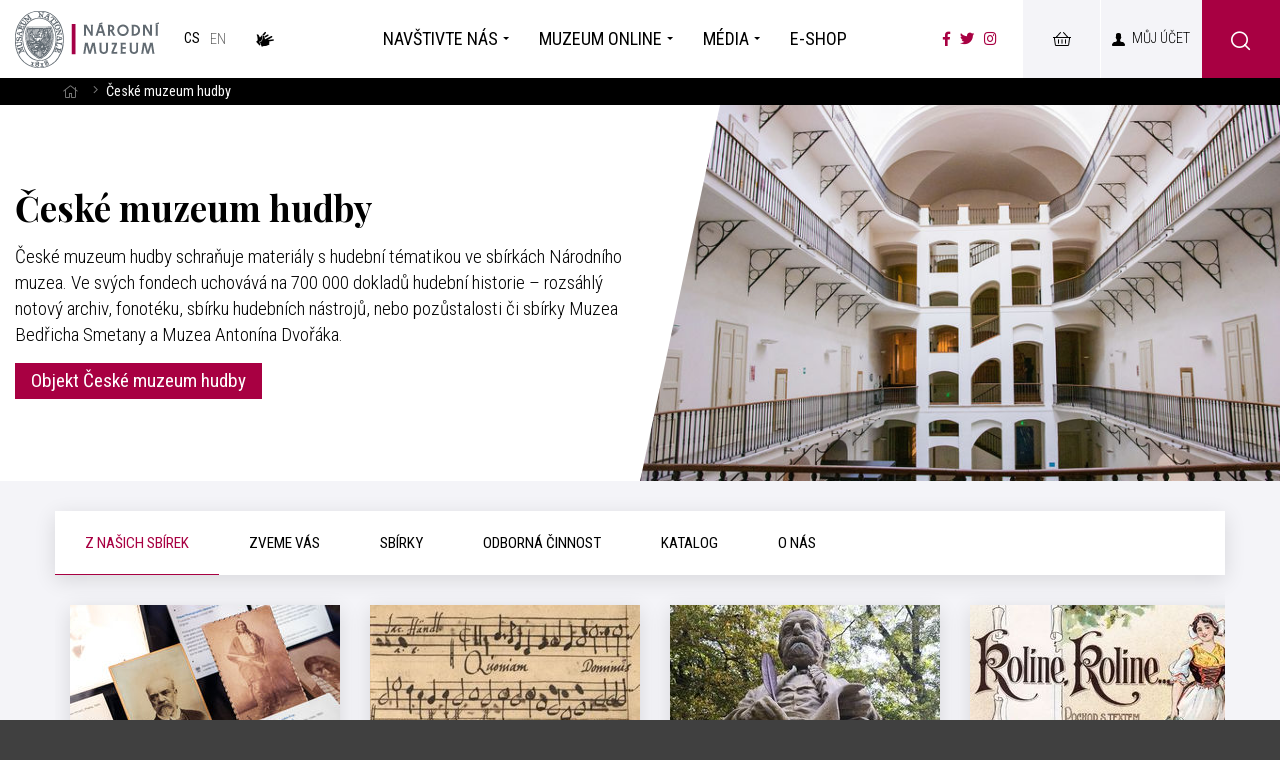

--- FILE ---
content_type: text/html; charset=UTF-8
request_url: https://www.nm.cz/Ceske-muzeum-hudby?fMENU=ceske-muzeum-hudby&fRWNAME=ceske-muzeum-hudby
body_size: 22231
content:
<!DOCTYPE html>
<html>

<head>
        <meta charset="utf-8"/>
    	<link href="//fonts.googleapis.com/css?family=Playfair+Display:700|Roboto+Condensed:300,300i,400,700,700i&amp;amp;subset=latin-ext" rel="stylesheet" type="text/css"/>

    <!-- Kookiecheck.cz -->
    <script src="https://kookiecheck.cz/static/script/f094f7a537aa886daa34a8820bdb3905"></script>

    
    <link href="/css/c09ac2caa0b99490501918024952e6ac.css?2025-08-19 16:07:23" rel="stylesheet" type="text/css"/>
    <link href="/css/nouislider.css" rel="stylesheet" type="text/css"/>

    <title>České muzeum hudby - Národní muzeum</title>
<meta name="Keywords" content="České muzeum hudby - Národní muzeum">
<meta name="Description" content="České muzeum hudby schraňuje materiály s hudební tématikou ve sbírkách Národního muzea. Ve svých fondech uchovává na 700 000 dokladů hudební historie – rozsáhlý notový archiv, fonotéku, sbírku hudebních nástrojů, nebo pozůstalosti či sbírky Muzea Bedřicha Smetany a Muzea Antonína Dvořáka. Objekt České muzeum hudby">
    			<meta property="og:image" content="https://www.nm.cz/file/298037964b288d919244f3986453b65e/25630/%C4%8CMH_dvorana_a.jpg">
				<meta property="og:image:width" content="1800">
				<meta property="og:image:height" content="1200">
				<meta property="og:title" content="České muzeum hudby - Národní muzeum">
				<meta property="og:description" content="České muzeum hudby schraňuje materiály s hudební tématikou ve sbírkách Národního muzea. Ve svých fondech uchovává na 700 000 dokladů hudební historie – rozsáhlý notový archiv, fonotéku, sbírku hudebních nástrojů, nebo pozůstalosti či sbírky Muzea Bedřicha Smetany a Muzea Antonína Dvořáka.    Objekt České muzeum hudby">
				<meta property="og:site_name" content="Národní muzeum">
		    <meta name="author" content="Národní Muzeum"/>

    <meta name="MobileOptimized" content="width"/>
    <meta name="HandheldFriendly" content="true"/>
    <meta name="viewport" content="width=device-width, initial-scale=1.0, user-scalable=yes"/>

        <link rel="icon" type="image/png" href="https://www.nm.cz/file/ad1e3d8b659d4c5536c61a5d693fed81/4/favicon/nmicon.png">
    

    <!-- Google Tag Manager -->
    <script nonce='0a636e5f49a29ec0ad64f8d4ea5c50bf3a4cbca4' >

        (function(w,d,s,l,i){
            var n = d.querySelector('[nonce]'); var h = n.nonce || n.getAttribute('nonce')
            w[l]=w[l]||[];
            w[l].push({'nonce': h});
            w[l].push({'gtm.start': new Date().getTime(),event:'gtm.js'});
            const f=d.getElementsByTagName(s)[0],j=d.createElement(s),dl=l!='dataLayer'?'&l='+l:'';
            j.async=true;
            j.src='https://www.googletagmanager.com/gtm.js?id='+i+dl;
            j.setAttribute('nonce', n);
            f.parentNode.insertBefore(j,f);
        })(window,document,'script','dataLayer','GTM-TZGJ3LZ');


</script>
    <!-- End Google Tag Manager -->

    <meta name="robots" content="index,follow"> 

    <!-- Meta Pixel Code -->
    <script>
        !function(f,b,e,v,n,t,s) {if(f.fbq)return;n=f.fbq=function(){n.callMethod?
            n.callMethod.apply(n,arguments):n.queue.push(arguments)};
            if(!f._fbq)f._fbq=n;n.push=n;n.loaded=!0;n.version='2.0';
            n.queue=[];t=b.createElement(e);t.async=!0;
            t.src=v;s=b.getElementsByTagName(e)[0];
            s.parentNode.insertBefore(t,s)}(window, document,'script',
            'https://connect.facebook.net/en_US/fbevents.js');
        fbq('init', '2951996325101186');
        fbq('track', 'PageView');
    </script>
    <noscript><img height="1" width="1" style="display:none"
                   src="https://www.facebook.com/tr?id=2951996325101186&ev=PageView&noscript=1"
        /></noscript>
    <!-- End Meta Pixel Code -->



    <meta name="have-i-been-pwned-verification" value="c1ec10db4b41ce6d335396b2e6d54b08">

    <script type="text/javascript" src="/scripts/jquery-2.2.4.min.js" nonce="0a636e5f49a29ec0ad64f8d4ea5c50bf3a4cbca4"></script>
</head>

<body class="cs pageID128 L-uvodni-stranka-oddeleni">

<!-- Google Tag Manager (noscript) -->
<noscript><iframe src="https://www.googletagmanager.com/ns.html?id=GTM-TZGJ3LZ"
                  height="0" width="0" style="display:none;visibility:hidden"></iframe></noscript>
<!-- End Google Tag Manager (noscript) -->

<div id="page" >

    <header role="banner">
        <div class="section">
            <div class="header">
                <div class="logo">
                    
                    
                    <a href="/" title="Úvodní stránka" aria-label="Úvodní stránka"><img alt="Národní muzeum" src="/img/logo.png" alt="" srcset="/img/logo.png 1x, /img/logo-2x.png 2x, /img/logo-3x.png 3x"></a>
                </div>

                <nav class="lang" aria-label="Jazykové verze">
   <ul class="lang__ul">
    																											
    
                                          <li><span aria-current="true">
																						cs</span></li>
        
									
                                                <li><a title="English" href="/en" class="en">

																							en</a></li>
   
									              <a href="/navstivte-nas/bezbarierova-navsteva/o-narodnim-muzeu-v-ceskem-znakovem-jazyce-s-titulky" class="lang__bzb icon-CZJ_11" title="O Národním muzeu v českém znakovém jazyce s titulky"><span class="hidden">Národním muzeum v českém znakovém jazyce</span></a>

       							</ul><!-- /mutace --></nav>



                <nav class="topNav" aria-label="Hlavní navigace" accesskey="3">
                




    <ul level="1">
        		  		                        					                				                         <li class="subex" id="li1">
              <a  href="/navstivte-nas"><span>Navštivte nás                <span class="open SubmenuOnClick" data-idprefix="" data-pageid="1"></span></span></a>
                                                




<div class="sub">
    <div class="section">
        <ul level="2">
        		  		                        					                				                         <li  id="li72">
              <a  href="/navstivte-nas/objekty"><span>Objekty
<!-- by Texy2! -->                <span class="open SubmenuOnClick" data-idprefix="" data-pageid="72"></span></span></a>
                                   <div class="subLiTextIn">Poznejte naše muzea a&nbsppamátníky</div>                              </li>
        		  		                        					                				                         <li  id="li867">
              <a  href="/navstivte-nas/oteviraci-doba"><span>Otevírací doba                <span class="open SubmenuOnClick" data-idprefix="" data-pageid="867"></span></span></a>
                                   <div class="subLiTextIn">Otevírací doby objektů Národního muzea</div>                              </li>
        		  		                        					                				                         <li  id="li481">
              <a  href="/navstivte-nas/vstupenky"><span>Vstupenky                <span class="open SubmenuOnClick" data-idprefix="" data-pageid="481"></span></span></a>
                                   <div class="subLiTextIn">Kupte si vstupenky online</div>                              </li>
        		  		                        					                				                         <li class="subex" id="li2">
              <a  href="/navstivte-nas/program"><span>Program                <span class="open SubmenuOnClick" data-idprefix="" data-pageid="2"></span></span></a>
                                   <div class="subLiTextIn">Přehled expozic, výstav a akcí pro rodiny s dětmi</div>                              </li>
        		  		                        					                				                         <li  id="li77">
              <a  href="/navstivte-nas/pro-skoly"><span>Pro školy                <span class="open SubmenuOnClick" data-idprefix="" data-pageid="77"></span></span></a>
                                   <div class="subLiTextIn">Vzdělávací programy pro všechny stupně škol </div>                              </li>
        		  		                        					                				                         <li  id="li510">
              <a  href="/navstivte-nas/bezbarierova-navsteva"><span>Bezbariérová návštěva                <span class="open SubmenuOnClick" data-idprefix="" data-pageid="510"></span></span></a>
                                   <div class="subLiTextIn">Národní muzeum nově přístupné bez bariér</div>                              </li>
            </ul>
        


            </li>
        		  		                        					                				                         <li class="subex" id="li496">
              <a  href="/muzeum-online"><span>Muzeum online                <span class="open SubmenuOnClick" data-idprefix="" data-pageid="496"></span></span></a>
                                                




<div class="sub">
    <div class="section">
        <ul level="2">
        		  		                        					                				                         <li  id="li687">
              <a  href="/muzeum-online/mobilni-aplikace"><span>Mobilní aplikace                <span class="open SubmenuOnClick" data-idprefix="" data-pageid="687"></span></span></a>
                                   <div class="subLiTextIn">Nechte se provést Národním muzeem</div>                              </li>
        		  		                        					                				                         <li class="subex" id="li533">
              <a  href="/muzeum-online/podcast"><span>Podcast                <span class="open SubmenuOnClick" data-idprefix="" data-pageid="533"></span></span></a>
                                   <div class="subLiTextIn">Odhalte fascinující příběhy našich exponátů</div>                              </li>
        		  		                        					                				                         <li  id="li857">
              <a  href="/muzeum-online/virtualni-prohlidky"><span>Virtuální prohlídky                <span class="open SubmenuOnClick" data-idprefix="" data-pageid="857"></span></span></a>
                                   <div class="subLiTextIn">Projděte si výstavy, jako byste byli v Národním muzeu</div>                              </li>
        		  		                        					                				                         <li  id="li489">
              <a  href="/muzeum-online/pro-deti"><span>Pro děti                <span class="open SubmenuOnClick" data-idprefix="" data-pageid="489"></span></span></a>
                                   <div class="subLiTextIn">Pro děti je připravena záložka plná zábavných i poučných aktivit</div>                              </li>
        		  		                        					                				                         <li  id="li524">
              <a  href="/muzeum-online/muzejni-jednohubky"><span>Muzejní jednohubky                <span class="open SubmenuOnClick" data-idprefix="" data-pageid="524"></span></span></a>
                                   <div class="subLiTextIn">To nejzajímavější z oblasti archeologie, historie, přírodovědy a hudby</div>                              </li>
        		  		                        					                				                         <li  id="li501">
              <a  href="/muzeum-online/bez-barier"><span>Bez bariér                <span class="open SubmenuOnClick" data-idprefix="" data-pageid="501"></span></span></a>
                                   <div class="subLiTextIn">Virtuální prohlídky v českém znakovém jazyce a audiozáznamy</div>                              </li>
        		  		                        					                				                         <li  id="li1176">
              <a  href="/muzeum-online/muzeum-v-minecraftu"><span>Muzeum v Minecraftu                <span class="open SubmenuOnClick" data-idprefix="" data-pageid="1176"></span></span></a>
                                   <div class="subLiTextIn">Vydejte se na dobrodružnou výpravu do světa Národního muzea jako nikdy předtím</div>                              </li>
        		  		                        					                				                         <li  id="li1191">
              <a  href="/muzeum-online/pamet-budoucnosti"><span>Paměť budoucnosti                <span class="open SubmenuOnClick" data-idprefix="" data-pageid="1191"></span></span></a>
                                   <div class="subLiTextIn">Zažijte jedinečné spojení přítomnosti s budoucností v kupoli Národního muzea!</div>                              </li>
            </ul>
        


            </li>
        		  		                        					                				                         <li class="subex" id="li5">
              <a  href="/media1"><span>Média                <span class="open SubmenuOnClick" data-idprefix="" data-pageid="5"></span></span></a>
                                                




<div class="sub">
    <div class="section">
        <ul level="2">
        		  		                        					                				                         <li  id="li104">
              <a  href="/media/tiskove-zpravy"><span>Tiskové zprávy                <span class="open SubmenuOnClick" data-idprefix="" data-pageid="104"></span></span></a>
                                   <div class="subLiTextIn">Získejte aktuální tiskové zprávy a oznámení</div>                              </li>
        		  		                        					                				                         <li class="subex" id="li103">
              <a  href="/media/ke-stazeni"><span>Ke stažení                <span class="open SubmenuOnClick" data-idprefix="" data-pageid="103"></span></span></a>
                                   <div class="subLiTextIn">Stáhněte si naše loga a fotografie v tiskové kvalitě</div>                              </li>
        		  		                        					                				                         <li  id="li105">
              <a  href="/media/kontakt-pro-media"><span>Kontakt pro média                <span class="open SubmenuOnClick" data-idprefix="" data-pageid="105"></span></span></a>
                                   <div class="subLiTextIn">V případě potřeby nás kontaktujte</div>                              </li>
            </ul>
        


            </li>
        		  		                        					                				                         <li  id="li545">
              <a  href="/e-shop2"><span>E-shop                <span class="open SubmenuOnClick" data-idprefix="" data-pageid="545"></span></span></a>
                                                





            </li>
            </ul>
        


                </nav>

                <button type="button" class="menuBtn" id="menuBtn" aria-expanded="false" aria-label="Zobrazit hlavní navigaci"><span aria-hidden="true"><em></em></span></button>
                <nav class="respNav" aria-label="Hlavní navigace">
                    <div class="respNav-in">
                        

	<ul>
							 
						<li class="subex" id="liresp1">
                                          				<a  href="/navstivte-nas">
                         <span>Navštivte nás				<button type="button"  aria-expanded="false" aria-label="Zobrazit další úroveň navigace"  class="open SubmenuOnClick" data-idprefix="resp" data-pageid="1"></button></span></a>                     				

	<ul>
							 
						<li  id="liresp72">
                                          				<a  href="/navstivte-nas/objekty">
                         <span>Objekty				</span></a>                     				

			</li>
					 
						<li  id="liresp867">
                                          				<a  href="/navstivte-nas/oteviraci-doba">
                         <span>Otevírací doba				</span></a>                     				

			</li>
					 
						<li  id="liresp481">
                                          				<a  href="/navstivte-nas/vstupenky">
                         <span>Vstupenky				</span></a>                     				

			</li>
					 
						<li class="subex" id="liresp2">
                                          				<a  href="/navstivte-nas/program">
                         <span>Program				<button type="button"  aria-expanded="false" aria-label="Zobrazit další úroveň navigace"  class="open SubmenuOnClick" data-idprefix="resp" data-pageid="2"></button></span></a>                     				

	<ul>
							 
						<li  id="liresp8">
                                          				<a  href="/navstivte-nas/program/expozice">
                         <span>Expozice				</span></a>                     							</li>
					 
						<li  id="liresp7">
                                          				<a  href="/navstivte-nas/program/vystavy">
                         <span>Výstavy				</span></a>                     							</li>
					 
						<li  id="liresp9">
                                          				<a  href="/navstivte-nas/program/akce">
                         <span>Akce				</span></a>                     							</li>
					 
						<li  id="liresp74">
                                          				<a  href="/navstivte-nas/program/pro-rodiny-s-detmi">
                         <span>Pro rodiny s dětmi				</span></a>                     							</li>
			</ul>
			</li>
					 
						<li  id="liresp77">
                                          				<a  href="/navstivte-nas/pro-skoly">
                         <span>Pro školy				</span></a>                     				

			</li>
					 
						<li  id="liresp510">
                                          				<a  href="/navstivte-nas/bezbarierova-navsteva">
                         <span>Bezbariérová návštěva				</span></a>                     				

			</li>
			</ul>
			</li>
					 
						<li class="subex" id="liresp496">
                                          				<a  href="/muzeum-online">
                         <span>Muzeum online				<button type="button"  aria-expanded="false" aria-label="Zobrazit další úroveň navigace"  class="open SubmenuOnClick" data-idprefix="resp" data-pageid="496"></button></span></a>                     				

	<ul>
							 
						<li  id="liresp687">
                                          				<a  href="/muzeum-online/mobilni-aplikace">
                         <span>Mobilní aplikace				</span></a>                     				

			</li>
					 
						<li class="subex" id="liresp533">
                                          				<a  href="/muzeum-online/podcast">
                         <span>Podcast				<button type="button"  aria-expanded="false" aria-label="Zobrazit další úroveň navigace"  class="open SubmenuOnClick" data-idprefix="resp" data-pageid="533"></button></span></a>                     				

	<ul>
							 
						<li  id="liresp584">
                                          				<a  href="/muzeum-online/podcast/tak-nam-zabili-ferdinanda">
                         <span>Tak nám zabili Ferdinanda				</span></a>                     							</li>
					 
						<li  id="liresp585">
                                          				<a  href="/muzeum-online/podcast/stastna-to-zena-prvni-vydani-babicky">
                         <span>Šťastná to žena. První vydání Babičky				</span></a>                     							</li>
					 
						<li  id="liresp587">
                                          				<a  href="/muzeum-online/podcast/falza-v-muzeu">
                         <span>Falza v muzeu				</span></a>                     							</li>
					 
						<li  id="liresp589">
                                          				<a  href="/muzeum-online/podcast/hori-nam-divadlo-haste">
                         <span>Hoří nám divadlo! Haste!				</span></a>                     							</li>
					 
						<li  id="liresp591">
                                          				<a  href="/muzeum-online/podcast/mamut-na-vaclavaku">
                         <span>Mamut na Václaváku				</span></a>                     							</li>
					 
						<li  id="liresp624">
                                          				<a  href="/muzeum-online/podcast/pribeh-pani-plejtvakove">
                         <span>Příběh paní Plejtvákové				</span></a>                     							</li>
					 
						<li  id="liresp627">
                                          				<a  href="/muzeum-online/podcast/kdyz-hmyz-bledne-zavisti">
                         <span>Když hmyz bledne závistí				</span></a>                     							</li>
					 
						<li  id="liresp629">
                                          				<a  href="/muzeum-online/podcast/je-to-ve-hvezdach-horoskop-albrechta-z-valdstejna">
                         <span>Je to ve hvězdách: Horoskop Albrechta z Valdštejna				</span></a>                     							</li>
					 
						<li  id="liresp630">
                                          				<a  href="/muzeum-online/podcast/objev-z-antikvariatu-prvni-ceskoslovensky-zakon">
                         <span>Objev z antikvariátu: První československý zákon				</span></a>                     							</li>
					 
						<li  id="liresp631">
                                          				<a  href="/muzeum-online/podcast/lidicke-osudy-ukryte-v-jedinem-predmetu">
                         <span>Lidické osudy ukryté v jediném předmětu				</span></a>                     							</li>
					 
						<li  id="liresp632">
                                          				<a  href="/muzeum-online/podcast/nahlednete-do-hlavy-naseho-nejvetsiho-romantika">
                         <span>Nahlédněte do hlavy našeho největšího romantika				</span></a>                     							</li>
					 
						<li  id="liresp633">
                                          				<a  href="/muzeum-online/podcast/supermane-tres-se-mame-kryptonit">
                         <span>Supermane, třes se, máme kryptonit!				</span></a>                     							</li>
					 
						<li  id="liresp634">
                                          				<a  href="/muzeum-online/podcast/vyjimecny-za-zivota-i-po-nem-puta-svihovsky-z-ryzmberka-a-jeho-epitaf">
                         <span>Výjimečný za života i po něm: Půta Švihovský z Rýzmberka a
jeho epitaf				</span></a>                     							</li>
					 
						<li  id="liresp639">
                                          				<a  href="/muzeum-online/podcast/proc-houby-v-muzeu-nejsou-na-houby">
                         <span>Proč houby v muzeu nejsou na houby				</span></a>                     							</li>
					 
						<li  id="liresp650">
                                          				<a  href="/muzeum-online/podcast/jak-se-splha-pro-zlato">
                         <span>Jak se šplhá pro zlato				</span></a>                     							</li>
					 
						<li  id="liresp783">
                                          				<a  href="/muzeum-online/podcast/city-nature-challenge">
                         <span>City Nature Challenge				</span></a>                     							</li>
					 
						<li  id="liresp797">
                                          				<a  href="/muzeum-online/podcast/tvar-skla">
                         <span>Tvář skla				</span></a>                     							</li>
					 
						<li  id="liresp849">
                                          				<a  href="/muzeum-online/podcast/hana-benesova-prvni-dama-republiky-i-mody">
                         <span>Hana Benešová: První dáma republiky i módy				</span></a>                     							</li>
					 
						<li  id="liresp866">
                                          				<a  href="/muzeum-online/podcast/pes-quick-pratelstvi-az-za-hrob">
                         <span>Pes Quick: Přátelství až za hrob				</span></a>                     							</li>
					 
						<li  id="liresp874">
                                          				<a  href="/muzeum-online/podcast/z-toho-se-nestrili-stredoveke-zbrane">
                         <span>Z toho se nestřílí. Středověké zbraně				</span></a>                     							</li>
			</ul>
			</li>
					 
						<li  id="liresp857">
                                          				<a  href="/muzeum-online/virtualni-prohlidky">
                         <span>Virtuální prohlídky				</span></a>                     				

			</li>
					 
						<li  id="liresp489">
                                          				<a  href="/muzeum-online/pro-deti">
                         <span>Pro děti				</span></a>                     				

			</li>
					 
						<li  id="liresp524">
                                          				<a  href="/muzeum-online/muzejni-jednohubky">
                         <span>Muzejní jednohubky				</span></a>                     				

			</li>
					 
						<li  id="liresp501">
                                          				<a  href="/muzeum-online/bez-barier">
                         <span>Bez bariér				</span></a>                     				

			</li>
					 
						<li  id="liresp1176">
                                          				<a  href="/muzeum-online/muzeum-v-minecraftu">
                         <span>Muzeum v Minecraftu				</span></a>                     				

			</li>
					 
						<li  id="liresp1191">
                                          				<a  href="/muzeum-online/pamet-budoucnosti">
                         <span>Paměť budoucnosti				</span></a>                     				

			</li>
			</ul>
			</li>
					 
						<li class="subex" id="liresp5">
                                          				<a  href="/media1">
                         <span>Média				<button type="button"  aria-expanded="false" aria-label="Zobrazit další úroveň navigace"  class="open SubmenuOnClick" data-idprefix="resp" data-pageid="5"></button></span></a>                     				

	<ul>
							 
						<li  id="liresp104">
                                          				<a  href="/media/tiskove-zpravy">
                         <span>Tiskové zprávy				</span></a>                     				

			</li>
					 
						<li class="subex" id="liresp103">
                                          				<a  href="/media/ke-stazeni">
                         <span>Ke stažení				<button type="button"  aria-expanded="false" aria-label="Zobrazit další úroveň navigace"  class="open SubmenuOnClick" data-idprefix="resp" data-pageid="103"></button></span></a>                     				

	<ul>
							 
						<li  id="liresp435">
                                          				<a  href="/media/ke-stazeni/galerie">
                         <span>Galerie				</span></a>                     							</li>
			</ul>
			</li>
					 
						<li  id="liresp105">
                                          				<a  href="/media/kontakt-pro-media">
                         <span>Kontakt pro média				</span></a>                     				

			</li>
			</ul>
			</li>
					 
						<li  id="liresp545">
                                          				<a  href="/e-shop2">
                         <span>E-shop				</span></a>                     				

			</li>
			</ul>
                    </div>
                                                            <a href="/navstivte-nas/bezbarierova-navsteva/o-narodnim-muzeu-v-ceskem-znakovem-jazyce-s-titulky"  class="lang__bzb icon-CZJ_11" title="O Národním muzeu v českém znakovém jazyce s titulky"><span class="hidden">Národním muzeum v českém znakovém jazyce</span></a>
                                    </nav>
                <span id="dark" aria-hidden="true"></span>

                <ul class="soc" aria-label="Národní muzeum na sociálních sítích">
                    <li><a aria-label="Národní muzeum na Facebooku" href="https://www.facebook.com/narodnimuzeum/" target="_blank"><i class="fab fa-facebook-f" aria-hidden="true"></i></a></li>
                    <li><a aria-label="Národní muzeum na Twitteru" href="https://twitter.com/narodnimuzeum" target="_blank"><i class="fab fa-twitter" aria-hidden="true"></i></a></li>
                    <li><a aria-label="Národní muzeum na Instagramu" href="https://www.instagram.com/narodnimuzeum/" target="_blank"><i class="fab fa-instagram" aria-hidden="true"></i></a></li>
                </ul>
					 <div class="">
						<a href="https://online.colosseum.eu/narodni-muzeum2/standard/Cart/Index?mrsid=143" target="_blank" class="userButton shopButton" title="E-shop"><span>&nbsp;<!-- E-shop --></span></a>
					 </div>

                


<div class="loginBox">


    <a  href="https://tickets.colosseum.eu/nulk/General/Account?mrsid=143" style="color:black; text-decoration: none;"  class="userButton"  title="Přihlášení/Registrace"><span>Můj účet</span></a>

    <div class="userButton no" id="userButton" title="Přihlášení/Registrace"><span>Můj účet</span></div>
    <div class="dialog" id="loginBoxWindow" style="display: none;">
        <div class="dialogIn">
            <div class="contentloged">

            <form action="https://tickets.colosseum.eu/nulk/registrationlogin?mrsid=143" method="post">
                <fieldset>
                    <div class="dialog__hdr">Přihlášení</div>
                    <p>
                        <input type="text"  value="" name="login" placeholder="Váš e-mail"> </p>
                    <p>
                        <input type="password" name="password" value="" placeholder="Heslo"> </p>
                    <p>
                        <button type="submit" name="" value="Přihlásit se" class="btn" title="">Přihlásit se</button>
                        <input type="hidden" name="do-login" value="1">
                    </p>
                </fieldset>

            </form>
            <div class="loginBtns">

                <a href="https://tickets.colosseum.eu/nulk/General/Account/Register?mrsid=143" class="rr rr1"><i class="fa fa-pencil"></i>Registrace nového účtu</a>


                <a href="https://tickets.colosseum.eu/nulk/General/Account?mrsid=143#forgottenPassword" class="rr rr2"><i class="fa fa-lock"></i>Zapomenuté heslo?</a>

            </div>
            </div>
            <div class="contentloged2" style="display: none">


                <ul class="dialogMenu dialogMenu-user">
                    <li class="dialogMenu__item"><a class="dialogMenu__link" href="https://tickets.colosseum.eu/nulk/standard/Cart/Index?mrsid=143">
                            <i class="fa fa-shopping-cart"></i> Košík <span class="num kosik"></span></a></li>


                    <li class="dialogMenu__item"><a class="dialogMenu__link" href="https://tickets.colosseum.eu/nulk/General/MyAccount?mrsid=143">
                            <i class="fa fa-bars"></i> Historie objednávek</a></li>


                    <li class="dialogMenu__item"><a class="dialogMenu__link" href="https://tickets.colosseum.eu/nulk/General/MyAccount?mrsid=143">
                            <i class="fa fa-user"></i> Můj účet</a></li>


                    <li class="dialogMenu__item"><a class="dialogMenu__link" href="https://tickets.colosseum.eu/nulk/General/Account/Register?mrsid=143">
                            <i class="fa fa-pencil"></i> Změna údajů</a></li>


                    <li class="dialogMenu__item"><a class="dialogMenu__link" href="https://tickets.colosseum.eu/nulk/General/Account?mrsid=143#forgottenPassword">
                            <i class="fa fa-lock"></i> Změna hesla</a></li>


                    <li class="dialogMenu__item"><a class="dialogMenu__link" href="https://tickets.colosseum.eu/nulk/General/Account/Deauthorize?mrsid=143">
                            <i class="fa fa-power-off"></i> Odhlásit se</a></li>
                </ul>




            </div>
        </div>
    </div>
</div>


                
					
					
						<div class="searchButton btn" onclick="$('#searchWin').fadeToggle();"><i class="icon-search"></i></div>





            </div>
        </div>



    </header>





        


                                


<main role="main">
	

			


			<div class="searchWin" id="searchWin">
				<div class="searchWin__l">
					<div class="searchWin__top">
						<div class="section">
							<form action="https://www.nm.cz/vyhledavani" id="search" role="search" class="search" method="get" aria-label="Fulltext vyhledávání" accesskey="4">
								<fieldset>
									<input type="hidden" name="do-search">

									<div class="searchInner__cont">
										<div class="searchInner__input">
																						<input name="q" class="searchinput pole searchbox searchField" aria-label="hledaný text" placeholder="hledaný text..." type="search" size="25" onfocus="$('#searchWin__main').fadeIn(); /*$('.searchLinks').slideToggle();*/"/>
										</div>
										<div class="searchInner__close">

											<button type="button" onclick="$('#searchWin').fadeToggle();">
												<svg width="50" height="50" fill="#000" viewBox="0 0 24 24" xmlns="http://www.w3.org/2000/svg">
													<path d="M19 6.41L17.59 5 12 10.59 6.41 5 5 6.41 10.59 12 5 17.59 6.41 19 12 13.41 17.59 19 19 17.59 13.41 12z"></path>
													<path d="M0 0h24v24H0z" fill="none"></path>
												</svg>

												<span>Zavřít vyhledávání</span></button>
										</div>


									</div>
								</fieldset>

							</form>

							<div class="searchLinks" id="frequentTerms">
																<a  href="/navstivte-nas/objekty/vsechny-oteviraci-doby" >Otevírací doba</a>
																<a  href="/navstivte-nas/objekty" >Objekty</a>
																<a  href="/navstivte-nas/vstupenky" >Vstupenky</a>
																<a  href="https://www.nm.cz/narodni-muzeum-v-kapse" >Mobilní aplikace</a>
																<a  href="/o-nas/kontakt" >Kontakt</a>
															</div>
						</div>
					</div>

					<div class="searchWin__main" id="searchWin__main" style="display:none;">

						<div class="section">
							<div class="bookmarks">
								<ul id="autocompleteBms">
								</ul>
							</div>
						</div>

						<div class="searchWin__mainIn" id="bmcontents">
							<div class="section">
								<div class="searchResults bmcontent" id="ResultSetPage" style="">

																	</div>
								<!-- /.bmcontent -->
							</div>

						</div>
					</div>
				</div>





			</div>

    <nav class="breadCrumbs" aria-label="Drobečková navigace">
    <div class="section">
        <ul class="breadCrumbs__ul">
					<li class="breadCrumbs__item"><a href="/" title="Hlavní stránka" aria-label="Hlavní stránka" class="breadCrumbs__link"><i class="fa fa-home" aria-hidden="true"></i></a></li>
					<li class="breadCrumbs__item"><i class="fa fa-angle-right breadCrumbs__sep" aria-hidden="true"></i> <span class="breadCrumbs__position" aria-label="Aktuální stránka">České muzeum hudby</span></li>
		</ul>
	</div>
</nav>



    <section class="pageHeader pageHeaderWhite">
        <div class="pageHeaderIn">
            <div class="section">
                <div class="pageHeaderCont">
                    <div class="slideCont">
                                                <h1>České muzeum hudby</h1>
                        <div class="pageHeaderText">  <p>České muzeum hudby schraňuje materiály s hudební tématikou ve sbírkách Národního muzea. Ve svých fondech uchovává na 700 000 dokladů hudební historie – rozsáhlý notový archiv, fonotéku, sbírku hudebních nástrojů, nebo pozůstalosti či sbírky Muzea Bedřicha Smetany a Muzea Antonína Dvořáka.</p>

<p><a class="btn" href="/navstivte-nas/objekty/ceske-muzeum-hudby">Objekt České muzeum hudby</a></p>
</div>

                        


                    </div>
                </div>
                                <div class="pageHeaderImg"><img src="https://www.nm.cz/file/298037964b288d919244f3986453b65e/25630/headperex/%C4%8CMH_dvorana_a.jpg" alt=""></div>
                            </div>

        </div>

    </section>

    
                                

        <section class="grayBox bookmarksHeader bookmarksHeaderMultipage" style="    margin-bottom: -30px;">
            <div class="section">
                <div class="content">

                    <div class="subLinks">
                        <div class="bookmarks">
                            <div class="bmResp"><span> </span><i class="fa fa-angle-down"></i></div>
                            <ul role="tablist">
                                                                    <li role="tab" aria-selected="false" aria-controls="panel-z-nasich-sbirek" id="tab-z-nasich-sbirek" > <a href="#z-nasich-sbirek" tab="z-nasich-sbirek"><span>Z našich sbírek</span></a></li>
                                                                    <li role="tab" aria-selected="false" aria-controls="panel-zveme-vas" id="tab-zveme-vas" > <a href="#zveme-vas" tab="zveme-vas"><span>Zveme vás</span></a></li>
                                                                    <li role="tab" aria-selected="false" aria-controls="panel-sbirky" id="tab-sbirky" > <a href="#sbirky" tab="sbirky"><span>Sbírky</span></a></li>
                                                                    <li role="tab" aria-selected="false" aria-controls="panel-odborna-cinnost" id="tab-odborna-cinnost" > <a href="#odborna-cinnost" tab="odborna-cinnost"><span>Odborná činnost</span></a></li>
                                                                    <li role="tab" aria-selected="false" aria-controls="panel-katalog" id="tab-katalog" > <a href="#katalog" tab="katalog"><span>Katalog</span></a></li>
                                                                    <li role="tab" aria-selected="false" aria-controls="panel-o-nas" id="tab-o-nas" > <a href="#o-nas" tab="o-nas"><span>O nás</span></a></li>
                                                            </ul>
                        </div>
                    </div>

                </div>
            </div>
        </section>


    
        
    <section class="slider grayBox" >
        <div class="section bookmarksIn">
            <div role="tabpanel"  aria-labelledby="tab-z-nasich-sbirek"  class="content tab-z-nasich-sbirek" style="display:block;" id="slide-multipage-news" movementslide="1">

                <div class="row row-pad25 textLayout revers">

                                        <div class="col-12 textLayoutL">
                        <div class="box">

                            
                            


                        </div>

                    </div>
                    



            </div>

                



                
                                                                <div class="sliderOver">
                            <div class="sliderIn" style="transform: translateX(-0px);" >

                                

                                    <article>
                                        <div class="event">
                                            <div class="eImg">
                                                                                                    <a href="/ceske-muzeum-hudby/muzeum-antonina-dvoraka/pribeh-mistra-hudby-pohledem-objektivu-nabidne-vystava-s-nazvem-antonin-dvorak-ve-fotografiich-v-muzeu-antonina-dvoraka"><img src="https://www.nm.cz/file/2c5865b00b58f083619b607821312f85/49912/hpbox/Anton%C3%ADn%20Dvo%C5%99%C3%A1k%20ve%20fotografi%C3%ADch%20%283%29.jpeg" alt="Příběh mistra hudby pohledem objektivu nabídne výstava s názvem Antonín Dvořák ve fotografiích v Muzeu Antonína Dvořáka">

                                                    </a>
                                                                                            </div>
                                            <div class="eCont">
                                                <h3><a href="/ceske-muzeum-hudby/pribeh-mistra-hudby-pohledem-objektivu-nabidne-vystava-s-nazvem-antonin-dvorak-ve-fotografiich-v-muzeu-antonina-dvoraka" title="Příběh mistra hudby pohledem objektivu nabídne výstava s názvem Antonín Dvořák ve fotografiích v Muzeu Antonína Dvořáka">Příběh mistra hudby pohledem objektivu nabídne výstava s názvem Antonín Dvořák ve fotografiích v Muzeu Antonína Dvořáka</a></h3>
                                                <div class="eInfo">
                                        <span>


                                    <i class="icon-calendar"></i>
                                            29. 4. 2025                                            </time>


                                        </span>

                                                    

                                                </div>
                                                <div class="eText"> Muzeum Antonína Dvořáka, které je součástí Národního muzea – Českého muzea hudby, otevřelo novou&hellip;</div>

                                            </div>
                                        </div>

                                    </article>

                                

                                    <article>
                                        <div class="event">
                                            <div class="eImg">
                                                                                                    <a href="/ceske-muzeum-hudby/scholae-vallensi-dederunt-aneb-hudba-v-jachymove-na-zacatku-17-stoleti"><img src="https://www.nm.cz/file/7896bb1c72e106eb94ea6200a6f004ff/42059/hpbox/Titulka%20Jachymov.jpg" alt="Scholae Vallensi dederunt… aneb Hudba v Jáchymově na začátku 17. století">

                                                    </a>
                                                                                            </div>
                                            <div class="eCont">
                                                <h3><a href="/ceske-muzeum-hudby/scholae-vallensi-dederunt-aneb-hudba-v-jachymove-na-zacatku-17-stoleti" title="Scholae Vallensi dederunt… aneb Hudba v Jáchymově na začátku 17. století">Scholae Vallensi dederunt… aneb Hudba v Jáchymově na začátku 17. století</a></h3>
                                                <div class="eInfo">
                                        <span>


                                    <i class="icon-calendar"></i>
                                            13. 11. 2023                                            </time>


                                        </span>

                                                    

                                                </div>
                                                <div class="eText"> K určení provenience – původu – dvou hlasových knih z&nbsp;Jáchymova přispěla dedikace vyražená na&hellip;</div>

                                            </div>
                                        </div>

                                    </article>

                                

                                    <article>
                                        <div class="event">
                                            <div class="eImg">
                                                                                                    <a href="/ceske-muzeum-hudby/pomnik-bedricha-smetany-v-horicich"><img src="https://www.nm.cz/file/01a0e46d43e31d0edff2296a7876d905/40992/hpbox/Pomn%C3%ADk%20Bed%C5%99icha%20Smetany%20v%20Ho%C5%99ic%C3%ADch%20web%20titulka.jpg" alt="Pomník Bedřicha Smetany v Hořicích">

                                                    </a>
                                                                                            </div>
                                            <div class="eCont">
                                                <h3><a href="/ceske-muzeum-hudby/pomnik-bedricha-smetany-v-horicich" title="Pomník Bedřicha Smetany v Hořicích">Pomník Bedřicha Smetany v Hořicích</a></h3>
                                                <div class="eInfo">
                                        <span>


                                    <i class="icon-calendar"></i>
                                            7. 8. 2023                                            </time>


                                        </span>

                                                    

                                                </div>
                                                <div class="eText"> Před 120 lety, 2. srpna 1903, byl v&nbsp;Hořicích slavnostně odhalen historicky první pomník&hellip;</div>

                                            </div>
                                        </div>

                                    </article>

                                

                                    <article>
                                        <div class="event">
                                            <div class="eImg">
                                                                                                    <a href="/ceske-muzeum-hudby/kolinsky-fenomen-frantisek-kmoch"><img src="https://www.nm.cz/file/ec47499d1b0a9ba6788acb5e4c5e800f/40923/hpbox/Kmoch_web%20TITULKA.jpg" alt="Kolínský fenomén František Kmoch">

                                                    </a>
                                                                                            </div>
                                            <div class="eCont">
                                                <h3><a href="/ceske-muzeum-hudby/kolinsky-fenomen-frantisek-kmoch" title="Kolínský fenomén František Kmoch">Kolínský fenomén František Kmoch</a></h3>
                                                <div class="eInfo">
                                        <span>


                                    <i class="icon-calendar"></i>
                                            27. 7. 2023                                            </time>


                                        </span>

                                                    

                                                </div>
                                                <div class="eText"> František Kmoch je jméno, které se neodmyslitelně pojí s&nbsp;městem Kolínem. Najdeme ho nejen&hellip;</div>

                                            </div>
                                        </div>

                                    </article>

                                

                                    <article>
                                        <div class="event">
                                            <div class="eImg">
                                                                                                    <a href="/ceske-muzeum-hudby/vlasta-burian-kral-komiku-na-gramofonovych-deskach1"><img src="https://www.nm.cz/file/687f95594202849a87c046d246c2fae6/40763/hpbox/04%20Chuchajda%2C%20vydal%20His%20Master%27s%20Voice%2C%20%5B1930%5D%20o%C5%99ez.JPG" alt="Vlasta Burian. Král komiků na gramofonových deskách">

                                                    </a>
                                                                                            </div>
                                            <div class="eCont">
                                                <h3><a href="/ceske-muzeum-hudby/vlasta-burian-kral-komiku-na-gramofonovych-deskach1" title="Vlasta Burian. Král komiků na gramofonových deskách">Vlasta Burian. Král komiků na gramofonových deskách</a></h3>
                                                <div class="eInfo">
                                        <span>


                                    <i class="icon-calendar"></i>
                                            3. 7. 2023                                            </time>


                                        </span>

                                                    

                                                </div>
                                                <div class="eText"> Liberecký rodák Vlastimil Josef Burian (1891–1962) se proslavil především ve filmu a&nbsp;je dodnes&hellip;</div>

                                            </div>
                                        </div>

                                    </article>

                                

                                    <article>
                                        <div class="event">
                                            <div class="eImg">
                                                                                                    <a href="/ceske-muzeum-hudby/vrchlicky-a-hudba"><img src="https://www.nm.cz/file/85f3d06706fc4b719694bc875b8e032e/39056/hpbox/Hippodamie%20uprav.jpg" alt="Vrchlický a hudba">

                                                    </a>
                                                                                            </div>
                                            <div class="eCont">
                                                <h3><a href="/ceske-muzeum-hudby/vrchlicky-a-hudba" title="Vrchlický a hudba">Vrchlický a hudba</a></h3>
                                                <div class="eInfo">
                                        <span>


                                    <i class="icon-calendar"></i>
                                            3. 4. 2023                                            </time>


                                        </span>

                                                    

                                                </div>
                                                <div class="eText"> Jaroslav Vrchlický (1853–1912) byl český spisovatel, básník, dramatik a překladatel. Jeho tvorba&hellip;</div>

                                            </div>
                                        </div>

                                    </article>

                                

                                    <article>
                                        <div class="event">
                                            <div class="eImg">
                                                                                                    <a href="/povinne-zverejnovane-informace/vyrocni-zpravy/vyrocni-zprava-za-rok-2021/vystavy-expozice-akce/ceske-muzeum-hudby/leos-janacek-na-bertramce"><img src="https://www.nm.cz/file/6016d31cd1d43d3966866c6b17b4a381/38632/hpbox/01%20Leos%20Janacek%20na%20Bertramce.jpg" alt="Leoš Janáček na Bertramce ">

                                                    </a>
                                                                                            </div>
                                            <div class="eCont">
                                                <h3><a href="/ceske-muzeum-hudby/leos-janacek-na-bertramce" title="Leoš Janáček na Bertramce ">Leoš Janáček na Bertramce </a></h3>
                                                <div class="eInfo">
                                        <span>


                                    <i class="icon-calendar"></i>
                                            1. 3. 2023                                            </time>


                                        </span>

                                                    

                                                </div>
                                                <div class="eText"> Při zpracování fondů, které se nacházejí v&nbsp;Národním muzeu – Českém muzeu hudby, často dojde&hellip;</div>

                                            </div>
                                        </div>

                                    </article>

                                

                                    <article>
                                        <div class="event">
                                            <div class="eImg">
                                                                                                    <a href="/ceske-muzeum-hudby/pribeh-smetanovy-me-vlasti-a-jeji-prvni-souborne-provedeni"><img src="https://www.nm.cz/file/7730320a2954bb4e388200516a1f81b1/37456/hpbox/01_M%C3%A1%20vlast_tapiserie%20UPRAV.jpg" alt="Příběh Smetanovy Mé vlasti a její první souborné provedení">

                                                    </a>
                                                                                            </div>
                                            <div class="eCont">
                                                <h3><a href="/ceske-muzeum-hudby/pribeh-smetanovy-me-vlasti-a-jeji-prvni-souborne-provedeni" title="Příběh Smetanovy Mé vlasti a její první souborné provedení">Příběh Smetanovy Mé vlasti a její první souborné provedení</a></h3>
                                                <div class="eInfo">
                                        <span>


                                    <i class="icon-calendar"></i>
                                            30. 11. 2022                                            </time>


                                        </span>

                                                    

                                                </div>
                                                <div class="eText"> „Skladby tyto věnovati chci slavnému městu Praze za příčinou, poněvadž zde nabyl jsem hudebního&hellip;</div>

                                            </div>
                                        </div>

                                    </article>

                                

                                    <article>
                                        <div class="event">
                                            <div class="eImg">
                                                                                                    <a href="/ceske-muzeum-hudby/hudebni-archivar-vlastimil-blazek-18781950"><img src="https://www.nm.cz/file/4855eef44249353bc08032ad3fe6bd31/37080/hpbox/TITULKA_Bla%C5%BEek.jpg" alt="Hudební archivář Vlastimil Blažek (1878–1950)">

                                                    </a>
                                                                                            </div>
                                            <div class="eCont">
                                                <h3><a href="/ceske-muzeum-hudby/hudebni-archivar-vlastimil-blazek-18781950" title="Hudební archivář Vlastimil Blažek (1878–1950)">Hudební archivář Vlastimil Blažek (1878–1950)</a></h3>
                                                <div class="eInfo">
                                        <span>


                                    <i class="icon-calendar"></i>
                                            31. 10. 2022                                            </time>


                                        </span>

                                                    

                                                </div>
                                                <div class="eText"> V Národním muzeu – Českém muzeu hudby je uložena pozůstalost Vlastimila Blažka, hudebního archiváře,&hellip;</div>

                                            </div>
                                        </div>

                                    </article>

                                

                                    <article>
                                        <div class="event">
                                            <div class="eImg">
                                                                                                    <a href="/ceske-muzeum-hudby/vzpominka-na-milana-postolku-19321993"><img src="https://www.nm.cz/file/e74083ee24d6444ba17552558937adca/36458/hpbox/2_Po%C5%A1tolka_60.l%C3%A9ta%20O%C5%98EZ%20TITULNI.jpg" alt="Vzpomínka na Milana Poštolku (1932–1993)">

                                                    </a>
                                                                                            </div>
                                            <div class="eCont">
                                                <h3><a href="/ceske-muzeum-hudby/vzpominka-na-milana-postolku-19321993" title="Vzpomínka na Milana Poštolku (1932–1993)">Vzpomínka na Milana Poštolku (1932–1993)</a></h3>
                                                <div class="eInfo">
                                        <span>


                                    <i class="icon-calendar"></i>
                                            26. 9. 2022                                            </time>


                                        </span>

                                                    

                                                </div>
                                                <div class="eText"> K výjimečným postavám české hudební vědy patřil také PhDr. Milan Poštolka, CSc., skvělý pedagog,&hellip;</div>

                                            </div>
                                        </div>

                                    </article>

                                

                                    <article>
                                        <div class="event">
                                            <div class="eImg">
                                                                                                    <a href="/ceske-muzeum-hudby/josefina-kounicova-dvorakova-muza-a-svagrova"><img src="https://www.nm.cz/file/cdfae3e68fd5903f850dda0bef2ff872/36339/hpbox/Josef%C3%ADna%20Kounicov%C3%A1_o%C5%99ez.jpg" alt="Josefína Kounicová, Dvořákova múza a švagrová ">

                                                    </a>
                                                                                            </div>
                                            <div class="eCont">
                                                <h3><a href="/ceske-muzeum-hudby/josefina-kounicova-dvorakova-muza-a-svagrova" title="Josefína Kounicová, Dvořákova múza a švagrová ">Josefína Kounicová, Dvořákova múza a švagrová </a></h3>
                                                <div class="eInfo">
                                        <span>


                                    <i class="icon-calendar"></i>
                                            13. 9. 2022                                            </time>


                                        </span>

                                                    

                                                </div>
                                                <div class="eText"> Letos jsme si připomněli 127.&nbsp;výročí úmrtí Josefíny Čermákové (17. ledna 1849 – 27. května&hellip;</div>

                                            </div>
                                        </div>

                                    </article>

                                

                                    <article>
                                        <div class="event">
                                            <div class="eImg">
                                                                                                    <a href="/ceske-muzeum-hudby/florentinsky-pochod-julia-fucika-slavi-115-let"><img src="https://www.nm.cz/file/5440c3324dc363dc69238b9430fef2e2/35364/hpbox/6_Florentinsky_tisk%20o%C5%99ez.jpg" alt="Florentinský pochod Julia Fučíka slaví 115 let">

                                                    </a>
                                                                                            </div>
                                            <div class="eCont">
                                                <h3><a href="/ceske-muzeum-hudby/florentinsky-pochod-julia-fucika-slavi-115-let" title="Florentinský pochod Julia Fučíka slaví 115 let">Florentinský pochod Julia Fučíka slaví 115 let</a></h3>
                                                <div class="eInfo">
                                        <span>


                                    <i class="icon-calendar"></i>
                                            12. 7. 2022                                            </time>


                                        </span>

                                                    

                                                </div>
                                                <div class="eText"> V&nbsp;letošním roce si připomínáme dvě výročí spojená s&nbsp;osobností hudebního skladatele&hellip;</div>

                                            </div>
                                        </div>

                                    </article>

                                

                                    <article>
                                        <div class="event">
                                            <div class="eImg">
                                                                                                    <a href="/ceske-muzeum-hudby/miroslav-venhoda-19151987"><img src="https://www.nm.cz/file/31d20078b8c93ea2c251c16535c445fd/34711/hpbox/12%20Venh%20Dirig%20uprav.jpg" alt="Miroslav Venhoda (1915–1987)">

                                                    </a>
                                                                                            </div>
                                            <div class="eCont">
                                                <h3><a href="/ceske-muzeum-hudby/miroslav-venhoda-19151987" title="Miroslav Venhoda (1915–1987)">Miroslav Venhoda (1915–1987)</a></h3>
                                                <div class="eInfo">
                                        <span>


                                    <i class="icon-calendar"></i>
                                            21. 6. 2022                                            </time>


                                        </span>

                                                    

                                                </div>
                                                <div class="eText"> V&nbsp;květnu 2022 jsme si připomněli 35.&nbsp;výročí od úmrtí varhaníka, sbormistra, hudebního&hellip;</div>

                                            </div>
                                        </div>

                                    </article>

                                

                                    <article>
                                        <div class="event">
                                            <div class="eImg">
                                                                                                    <a href="/ceske-muzeum-hudby/zabalene-do-stredoveku"><img src="https://www.nm.cz/file/66fddc346c1edd0947f10773c7fc3576/33875/hpbox/%C5%A0tefancov%C3%A1_6_AZ89_gradu%C3%A1l.jpg" alt="Zabalené do středověku">

                                                    </a>
                                                                                            </div>
                                            <div class="eCont">
                                                <h3><a href="/ceske-muzeum-hudby/zabalene-do-stredoveku" title="Zabalené do středověku">Zabalené do středověku</a></h3>
                                                <div class="eInfo">
                                        <span>


                                    <i class="icon-calendar"></i>
                                            6. 6. 2022                                            </time>


                                        </span>

                                                    

                                                </div>
                                                <div class="eText"> Téma recyklace hýbe současnou společností, ale nebylo cizí ani našim předchůdcům. Podobným způsobem&hellip;</div>

                                            </div>
                                        </div>

                                    </article>

                                

                                    <article>
                                        <div class="event">
                                            <div class="eImg">
                                                                                                    <a href="/ceske-muzeum-hudby/premiera-dvorakovy-armidy"><img src="https://www.nm.cz/file/8dc9d145dfbaf1cdfdf09e7e79ffd736/33489/hpbox/Armida%20uprav%202.jpg" alt="Premiéra Dvořákovy Armidy">

                                                    </a>
                                                                                            </div>
                                            <div class="eCont">
                                                <h3><a href="/ceske-muzeum-hudby/premiera-dvorakovy-armidy" title="Premiéra Dvořákovy Armidy">Premiéra Dvořákovy Armidy</a></h3>
                                                <div class="eInfo">
                                        <span>


                                    <i class="icon-calendar"></i>
                                            16. 5. 2022                                            </time>


                                        </span>

                                                    

                                                </div>
                                                <div class="eText"> V&nbsp;březnu 2022 jsme si připomněli 118.&nbsp;výročí prvního provedení Dvořákovy Armidy&hellip;</div>

                                            </div>
                                        </div>

                                    </article>

                                

                                    <article>
                                        <div class="event">
                                            <div class="eImg">
                                                                                                    <a href="/ceske-muzeum-hudby/cesta-smetanovy-prodane-nevesty-ke-100-predstaveni"><img src="https://www.nm.cz/file/1259dafae10dec8b18c3dd08aa1f8b62/33113/hpbox/Prodan%C3%A1%20nev%C4%9Bsta%20E%20XVI-66_i.%C4%8D.406.jpg" alt="Cesta Smetanovy Prodané nevěsty ke 100. představení">

                                                    </a>
                                                                                            </div>
                                            <div class="eCont">
                                                <h3><a href="/ceske-muzeum-hudby/cesta-smetanovy-prodane-nevesty-ke-100-predstaveni" title="Cesta Smetanovy Prodané nevěsty ke 100. představení">Cesta Smetanovy Prodané nevěsty ke 100. představení</a></h3>
                                                <div class="eInfo">
                                        <span>


                                    <i class="icon-calendar"></i>
                                            29. 4. 2022                                            </time>


                                        </span>

                                                    

                                                </div>
                                                <div class="eText"> 100. představení Smetanovy Prodané nevěsty 5.&nbsp;května 1882 bylo mimořádnou událostí&hellip;</div>

                                            </div>
                                        </div>

                                    </article>

                                


                            </div>

                            <div id="moveleft2" class="switch"><i class="icon-arrow-r icon-arrow-l"></i></div>
                            <div id="moveright2" class="switch"><i class="icon-arrow-r"></i></div>
                        </div>
                        <div class="sliderNav">
                            <div class="navig">
                                <div data='1' class='navigNum data-1'>01</div><div data='5' class='navigNum data-5'>02</div><div data='9' class='navigNum data-9'>03</div><div data='13' class='navigNum data-13'>04</div>                            </div>
                        </div>
                                                            
            </div>
        </div>
    </section>


    
    <section class="slider grayBox" >
        <div class="section bookmarksIn">
            <div role="tabpanel"  aria-labelledby="tab-zveme-vas"  class="content tab-zveme-vas" style="display:block;"  id="panel-zveme-vas" >

                <div class="row row-pad25 textLayout revers">

                                        <div class="col-12 textLayoutL">
                        <div class="box">

                            
                            


                        </div>

                    </div>
                    



            </div>

                



                
                                            <div class="eventList">
                            

                                <article spec>
                                    <div class="event">
                                        <div class="eImg">
                                                                                            <a href="/ceske-muzeum-hudby/muzeum-bedricha-smetany/pamatnik-bedricha-smetany"><img src="https://www.nm.cz/file/203269c41712f99e59c775d1b3ce73cb/1721/hpbox/jabkenice_expozice.jpg" alt="Památník Bedřicha Smetany">

                                                </a>
                                            

                                                                                            <span class="label" c13def47573bbfa764e83ee5332e44cf>   Expozice</span>
                                                                                                                                </div>
                                        <div class="eCont">
                                            <h3><a href="/ceske-muzeum-hudby/muzeum-bedricha-smetany/pamatnik-bedricha-smetany" title="Památník Bedřicha Smetany">Památník Bedřicha Smetany</a></h3>


                                            <div class="eInfo">

                                                
                                                    <span>Expozice</span>

                                                                                                                                                                                                                                                                    <span class="loc"><i class="icon-museum"></i>  Památník Bedřicha Smetany</span>

                                            </div>
                                            <div class="eText">Dům, kde skladatel žil a tvořil.

&nbsp;
 </div>

                                        </div>
                                    </div>

                                </article>

                            

                                <article spec>
                                    <div class="event">
                                        <div class="eImg">
                                                                                            <a href="/ceske-muzeum-hudby/hudebnehistoricke-oddeleni/pamatnik-jaroslava-jezka"><img src="https://www.nm.cz/file/b2177d54d1ad66b4c30c9eab4e2b9e80/5145/hpbox/Je%C5%BEk%C5%AFv%20pokoj.jpg" alt="Památník Jaroslava Ježka">

                                                </a>
                                            

                                                                                            <span class="label" 4d7cf3bdba1552a9112e916e09179beb>   Expozice</span>
                                                                                                                                </div>
                                        <div class="eCont">
                                            <h3><a href="/ceske-muzeum-hudby/hudebnehistoricke-oddeleni/pamatnik-jaroslava-jezka" title="Památník Jaroslava Ježka">Památník Jaroslava Ježka</a></h3>


                                            <div class="eInfo">

                                                
                                                    <span>Expozice</span>

                                                                                                                                                                                                                                                                    <span class="loc"><i class="icon-museum"></i>  Památník Jaroslava Ježka (Modrý pokoj)</span>

                                            </div>
                                            <div class="eText">Unikátní Modrý pokoj, kde&nbsp;známý český hudební skladatel&nbsp;žil a tvořil&hellip; </div>

                                        </div>
                                    </div>

                                </article>

                            

                                <article spec>
                                    <div class="event">
                                        <div class="eImg">
                                                                                            <a href="/navstivte-nas/program/expozice/clovek-nastroj-hudba"><img src="https://www.nm.cz/file/7360ed6fcd52deae0204b57320ccf3f5/27000/hpbox/%C4%8CMH%20expozice.jpg" alt="Člověk – nástroj – hudba">

                                                </a>
                                            

                                                                                            <span class="label" 6d855e94cac4781728b3a137d2b4c137>   Expozice</span>
                                                                                                                                </div>
                                        <div class="eCont">
                                            <h3><a href="/navstivte-nas/program/expozice/clovek-nastroj-hudba" title="Člověk – nástroj – hudba">Člověk – nástroj – hudba</a></h3>


                                            <div class="eInfo">

                                                
                                                    <span>Expozice</span>

                                                                                                                                                                                                                                                                    <span class="loc"><i class="icon-museum"></i>  České muzeum hudby</span>

                                            </div>
                                            <div class="eText">Expozice Českého muzea hudby

&nbsp;
 </div>

                                        </div>
                                    </div>

                                </article>

                            

                                <article spec>
                                    <div class="event">
                                        <div class="eImg">
                                                                                            <a href="/navstivte-nas/program/expozice/bedrich-smetana-18241884"><img src="https://www.nm.cz/file/3e5238f7755d4334cec745d19c692806/26024/hpbox/IMG_3960.jpg" alt="Bedřich Smetana (1824–1884)">

                                                </a>
                                            

                                                                                            <span class="label" 4c883d88e87ddfa5a32a62d6bd998dfe>   Expozice</span>
                                                                                                                                </div>
                                        <div class="eCont">
                                            <h3><a href="/navstivte-nas/program/expozice/bedrich-smetana-18241884" title="Bedřich Smetana (1824–1884)">Bedřich Smetana (1824–1884)</a></h3>


                                            <div class="eInfo">

                                                
                                                    <span>Expozice</span>

                                                                                                                                                                                                                                                                    <span class="loc"><i class="icon-museum"></i>  Muzeum Bedřicha Smetany</span>

                                            </div>
                                            <div class="eText">Poznejte&nbsp;život a dílo mistra,&nbsp;zakladatele české národní hudby, Bedřicha&hellip; </div>

                                        </div>
                                    </div>

                                </article>

                            

                                <article spec>
                                    <div class="event">
                                        <div class="eImg">
                                                                                            <a href="/ceske-muzeum-hudby/chtela-jsem-zpivat-nikoliv-mlcet"><img src="https://www.nm.cz/file/b9829a102fc49bd2c14743ec4611baf5/53531/hpbox/So%C5%88a%20%C4%8Cerven%C3%A1%20%2810%29.jpg" alt="Chtěla jsem zpívat nikoliv mlčet">

                                                </a>
                                            

                                                                                            <span class="label" 11b6583c10d744ef4e38d76611b6d60f>   Akce</span>
                                                                                                                                </div>
                                        <div class="eCont">
                                            <h3><a href="/ceske-muzeum-hudby/chtela-jsem-zpivat-nikoliv-mlcet" title="Chtěla jsem zpívat nikoliv mlčet">Chtěla jsem zpívat nikoliv mlčet</a></h3>


                                            <div class="eInfo">

                                                                                                                                                            <span><i class="icon-calendar"></i><time> 12.2.2026, 19:00						                    </time></span>                                                                                                                                                                                                                                                                    <span class="loc"><i class="icon-museum"></i>  České muzeum hudby</span>

                                            </div>
                                            <div class="eText">Koncert inspirovaný Soňou Červenou
 </div>

                                        </div>
                                    </div>

                                </article>

                            

                                <article spec>
                                    <div class="event">
                                        <div class="eImg">
                                                                                            <a href="/ceske-muzeum-hudby/muzeum-antonina-dvoraka/duo-concertante"><img src="https://www.nm.cz/file/b80dbfda34ec1de09ab073b5b8915222/53841/hpbox/Duo%20Concertante%20uprav.jpg" alt="Duo Concertante">

                                                </a>
                                            

                                                                                            <span class="label" 78c8d715fdcbb123ce4ffd9dcda13e59>   Akce</span>
                                                                                                                                </div>
                                        <div class="eCont">
                                            <h3><a href="/ceske-muzeum-hudby/muzeum-antonina-dvoraka/duo-concertante" title="Duo Concertante">Duo Concertante</a></h3>


                                            <div class="eInfo">

                                                                                                                                                            <span><i class="icon-calendar"></i><time> 2.3.2026, 19:00						                    </time></span>                                                                                                                                                                                                                                                                    <span class="loc"><i class="icon-museum"></i>  Muzeum Antonína Dvořáka</span>

                                            </div>
                                            <div class="eText">Komorní koncert kanadského dua s díly Antonína Dvořáka, Bedřicha Smetany, Ludwiga van Beethovena a&hellip; </div>

                                        </div>
                                    </div>

                                </article>

                            

                                <article spec>
                                    <div class="event">
                                        <div class="eImg">
                                                                                            <a href="/navstivte-nas/program/vystavy/dratenik-200-let-od-premiery-prvni-zpevohry-na-puvodni-cesky-text"><img src="https://www.nm.cz/file/5ea5944e551c3a59b4e23d2eee147cd5/54053/hpbox/Dr%C3%A1ten%C3%ADk_A_7405_mal%C3%BD.jpg" alt="Dráteník – 200 let od premiéry první zpěvohry na původní český text">

                                                </a>
                                            

                                                                                            <span class="label" d12dc694f6495d2ab724228a76f3b008>   Výstava</span>
                                                                                                                                </div>
                                        <div class="eCont">
                                            <h3><a href="/navstivte-nas/program/vystavy/dratenik-200-let-od-premiery-prvni-zpevohry-na-puvodni-cesky-text" title="Dráteník – 200 let od premiéry první zpěvohry na původní český text">Dráteník – 200 let od premiéry první zpěvohry na původní český text</a></h3>


                                            <div class="eInfo">

                                                                                                                                                            <span><i class="icon-calendar"></i><time> 21. 1. 2026&nbsp;&ndash;&nbsp;16. 3. 2026						                    </time></span>                                                                                                                                                                                                                                                                    <span class="loc"><i class="icon-museum"></i>  České muzeum hudby</span>

                                            </div>
                                            <div class="eText">Krátkodobá výstavka ve stálé expozici Českého muzea hudby
 </div>

                                        </div>
                                    </div>

                                </article>

                            

                                <article spec>
                                    <div class="event">
                                        <div class="eImg">
                                                                                            <a href="/ceske-muzeum-hudby/130-let-ceske-filharmonie"><img src="https://www.nm.cz/file/1612d30cda2d14d319b69c28fd26b8e2/53926/hpbox/F_9405_00001%20Tituln%C3%AD%20fotka%20o%C5%99ez.jpg" alt="130 let České filharmonie">

                                                </a>
                                            

                                                                                            <span class="label" 96814447e2e369cdd550aefa39218f75>   Výstava</span>
                                                                                                                                </div>
                                        <div class="eCont">
                                            <h3><a href="/ceske-muzeum-hudby/130-let-ceske-filharmonie" title="130 let České filharmonie">130 let České filharmonie</a></h3>


                                            <div class="eInfo">

                                                                                                                                                            <span><i class="icon-calendar"></i><time> 21. 1. 2026&nbsp;&ndash;&nbsp;16. 3. 2026						                    </time></span>                                                                                                                                                                                                                                                                    <span class="loc"><i class="icon-museum"></i>  České muzeum hudby</span>

                                            </div>
                                            <div class="eText">Krátkodobá výstavka ve stálé expozici Českého muzea hudby
 </div>

                                        </div>
                                    </div>

                                </article>

                            

                                <article spec>
                                    <div class="event">
                                        <div class="eImg">
                                                                                            <a href="/ceske-muzeum-hudby/hudebnehistoricke-oddeleni/pamatnik-josefa-suka"><img src="https://www.nm.cz/file/fb70f1a4b62787125a796ffe21e8f664/2962/hpbox/_AAR7476-HDR__EXP_MAL.jpg" alt="Památník Josefa Suka">

                                                </a>
                                            

                                                                                            <span class="label" dfd437b00fa914a296efaadb300de3cc>   Expozice</span>
                                                                                                                                </div>
                                        <div class="eCont">
                                            <h3><a href="/ceske-muzeum-hudby/hudebnehistoricke-oddeleni/pamatnik-josefa-suka" title="Památník Josefa Suka">Památník Josefa Suka</a></h3>


                                            <div class="eInfo">

                                                
                                                    <span>Expozice</span>

                                                                                                                                                                                                                                                                    <span class="loc"><i class="icon-museum"></i>  Památník Josefa Suka</span>

                                            </div>
                                            <div class="eText">Josef Suk (1874–1935) – život a dílo hudebního skladatele

&nbsp;
 </div>

                                        </div>
                                    </div>

                                </article>

                            

                                <article spec>
                                    <div class="event">
                                        <div class="eImg">
                                                                                            <a href="/ceske-muzeum-hudby/komentovane-prohlidky-vystavy-sona-cervena"><img src="https://www.nm.cz/file/c8a4b4f8cbe30176f9b30f116f50ed86/53456/hpbox/So%C5%88a%20%C4%8Cerven%C3%A1%20%281%29.jpg" alt="Komentované prohlídky výstavy Soňa Červená">

                                                </a>
                                            

                                                                                            <span class="label" a81ae1a2e1d5aca16c55e0d46a0f2123>   Akce</span>
                                                                                                                                </div>
                                        <div class="eCont">
                                            <h3><a href="/ceske-muzeum-hudby/komentovane-prohlidky-vystavy-sona-cervena" title="Komentované prohlídky výstavy Soňa Červená">Komentované prohlídky výstavy Soňa Červená</a></h3>


                                            <div class="eInfo">

                                                                                                                                                            <span><i class="icon-calendar"></i><time> 7. 1. 2026&nbsp;&ndash;&nbsp;1. 4. 2026						                    </time></span>                                                                                                                                                                                                                                                                    <span class="loc"><i class="icon-museum"></i>  České muzeum hudby</span>

                                            </div>
                                            <div class="eText">Nechte se provést výstavou v Českém muzeu hudby&nbsp;jejími autorkami!
 </div>

                                        </div>
                                    </div>

                                </article>

                            

                                <article spec>
                                    <div class="event">
                                        <div class="eImg">
                                                                                            <a href="/navstivte-nas/program/vystavy/sona-cervena"><img src="https://www.nm.cz/file/ca078be449802bfeca68e1f50b723d9a/52150/hpbox/So%C5%88a%20%C4%8Cerven%C3%A1.jpg" alt="Soňa Červená">

                                                </a>
                                            

                                                                                            <span class="label" a982dc68ced8f29b40acaf80178ce201>   Výstava</span>
                                                                                                                                </div>
                                        <div class="eCont">
                                            <h3><a href="/navstivte-nas/program/vystavy/sona-cervena" title="Soňa Červená">Soňa Červená</a></h3>


                                            <div class="eInfo">

                                                                                                                                                            <span><i class="icon-calendar"></i><time> 10. 9. 2025&nbsp;&ndash;&nbsp;9. 4. 2026						                    </time></span>                                                                                                                                                                                                                                                                    <span class="loc"><i class="icon-museum"></i>  České muzeum hudby</span>

                                            </div>
                                            <div class="eText">Přijďte si připomenout mimořádnou kariéru a&nbsp;životní osudy Soni Červené do Českého muzea&hellip; </div>

                                        </div>
                                    </div>

                                </article>

                            

                                <article spec>
                                    <div class="event">
                                        <div class="eImg">
                                                                                            <a href="/ceske-muzeum-hudby/muzeum-antonina-dvoraka/antonin-dvorak-ve-fotografiich"><img src="https://www.nm.cz/file/476da584b50daa4636c0d663ccc7e048/49734/hpbox/Koncert_MAD.jpg" alt="Antonín Dvořák ve fotografiích">

                                                </a>
                                            

                                                                                            <span class="label" 1ee39f3dadaa9d2d9a40223a9580a9c8>   Výstava</span>
                                                                                                                                </div>
                                        <div class="eCont">
                                            <h3><a href="/ceske-muzeum-hudby/muzeum-antonina-dvoraka/antonin-dvorak-ve-fotografiich" title="Antonín Dvořák ve fotografiích">Antonín Dvořák ve fotografiích</a></h3>


                                            <div class="eInfo">

                                                                                                                                                            <span><i class="icon-calendar"></i><time> 29. 4. 2025&nbsp;&ndash;&nbsp;27. 4. 2026						                    </time></span>                                                                                                                                                                                                                                                                    <span class="loc"><i class="icon-museum"></i>  Muzeum Antonína Dvořáka</span>

                                            </div>
                                            <div class="eText"> </div>

                                        </div>
                                    </div>

                                </article>

                            

                                <article spec>
                                    <div class="event">
                                        <div class="eImg">
                                                                                            <a href="/ceske-muzeum-hudby/muzeum-antonina-dvoraka/w-a-mozart-kompletni-sonaty-pro-housle-a-klavir"><img src="https://www.nm.cz/file/ff464a2d65d15e1445954c757bc0108f/53796/hpbox/Mozart%20koncerty.jpg" alt="W. A. Mozart – Kompletní sonáty pro housle a klavír">

                                                </a>
                                            

                                                                                            <span class="label" 5b5ef638f41322a95b91a2b688bf599e>   Akce</span>
                                                                                                                                </div>
                                        <div class="eCont">
                                            <h3><a href="/ceske-muzeum-hudby/muzeum-antonina-dvoraka/w-a-mozart-kompletni-sonaty-pro-housle-a-klavir" title="W. A. Mozart – Kompletní sonáty pro housle a klavír">W. A. Mozart – Kompletní sonáty pro housle a klavír</a></h3>


                                            <div class="eInfo">

                                                                                                                                                            <span><i class="icon-calendar"></i><time> 24. 2. 2026&nbsp;&ndash;&nbsp;19. 5. 2026						                    </time></span>                                                                                                                                                                                                                                                                    <span class="loc"><i class="icon-museum"></i>  Muzeum Antonína Dvořáka</span>

                                            </div>
                                            <div class="eText">Cyklus koncertů k&nbsp;270.&nbsp;výročí Mozartova narození
 </div>

                                        </div>
                                    </div>

                                </article>

                            

                                <article spec>
                                    <div class="event">
                                        <div class="eImg">
                                                                                            <a href="/navstivte-nas/program/vystavy/karel-svolinsky-a-smetanovy-opery"><img src="https://www.nm.cz/file/d76e54a2a468f2b309d12eba7c734a48/52811/hpbox/Svolinsky%20%2827%29.jpg" alt="Karel Svolinský a Smetanovy opery">

                                                </a>
                                            

                                                                                            <span class="label" 78b8a80794a147740f09293112168599>   Výstava</span>
                                                                                                                                </div>
                                        <div class="eCont">
                                            <h3><a href="/navstivte-nas/program/vystavy/karel-svolinsky-a-smetanovy-opery" title="Karel Svolinský a Smetanovy opery">Karel Svolinský a Smetanovy opery</a></h3>


                                            <div class="eInfo">

                                                                                                                                                            <span><i class="icon-calendar"></i><time> 22. 10. 2025&nbsp;&ndash;&nbsp;12. 10. 2026						                    </time></span>                                                                                                                                                                                                                                                                    <span class="loc"><i class="icon-museum"></i>  Muzeum Bedřicha Smetany</span>

                                            </div>
                                            <div class="eText">Výstava scénografického díla&nbsp;Karla Svolinského k&nbsp;operám Bedřicha Smetany
 </div>

                                        </div>
                                    </div>

                                </article>

                            

                                <article spec>
                                    <div class="event">
                                        <div class="eImg">
                                                                                            <a href="/navstivte-nas/program/expozice/cesty-antonina-dvoraka"><img src="https://www.nm.cz/file/5afb2b2f39ae78b4f98003345443ae19/25987/hpbox/IMG_4034%20copy.jpg" alt="Cesty Antonína Dvořáka">

                                                </a>
                                            

                                                                                            <span class="label" 347f11b7317dc3886454707728fcbfee>   Expozice</span>
                                                                                                                                </div>
                                        <div class="eCont">
                                            <h3><a href="/navstivte-nas/program/expozice/cesty-antonina-dvoraka" title="Cesty Antonína Dvořáka">Cesty Antonína Dvořáka</a></h3>


                                            <div class="eInfo">

                                                
                                                    <span>Expozice</span>

                                                                                                                                                                                                                                                                    <span class="loc"><i class="icon-museum"></i>  Muzeum Antonína Dvořáka</span>

                                            </div>
                                            <div class="eText">Expozice Muzea Antonína Dvořáka

&nbsp;
 </div>

                                        </div>
                                    </div>

                                </article>

                            

                                <article spec>
                                    <div class="event">
                                        <div class="eImg">
                                                                                            <a href="/navstivte-nas/program/akce/palacky-jezek-od-narodniho-obrozeni-k-osvobozenemu-divadlu"><img src="https://www.nm.cz/file/b19d533e8007abb30e9cc9ec0680c76e/54082/hpbox/Palack%C3%BD%20Rieger%20je%C5%BEek.jpg" alt="Palacký & Ježek: Od národního obrození k Osvobozenému divadlu">

                                                </a>
                                            

                                                                                            <span class="label" b56ec9edad33db87d0d29248aee74831>   Akce</span>
                                                                                                                                </div>
                                        <div class="eCont">
                                            <h3><a href="/navstivte-nas/program/akce/palacky-jezek-od-narodniho-obrozeni-k-osvobozenemu-divadlu" title="Palacký &amp; Ježek: Od národního obrození k Osvobozenému divadlu">Palacký &amp; Ježek: Od národního obrození k Osvobozenému divadlu</a></h3>


                                            <div class="eInfo">

                                                                                                                                                            <span><i class="icon-calendar"></i><time> 27. 5. 2026&nbsp;&ndash;&nbsp;14. 10. 2026						                    </time></span>                                                                                                                                                                                                                                                                    <span class="loc"><i class="icon-museum"></i>  Památník Františka Palackého a Františka Ladislava Riegra</span>                                                                                                                <span class="loc"><i class="icon-museum"></i>  Památník Jaroslava Ježka (Modrý pokoj)</span>

                                            </div>
                                            <div class="eText">Komentované prohlídky dvou unikátních objektů v&nbsp;srdci Prahy s&nbsp;architektonickými&hellip; </div>

                                        </div>
                                    </div>

                                </article>

                            

                                <article spec>
                                    <div class="event">
                                        <div class="eImg">
                                                                                            <a href="/navstivte-nas/program/pro-rodiny-s-detmi/koncerty-v-ceskem-muzeu-hudby"><img src="https://www.nm.cz/file/af3efe4cff6174c4f999fda2d2abf7d2/4336/hpbox/%C4%8CMH5.jpg" alt="Koncerty v Českém muzeu hudby">

                                                </a>
                                            

                                                                                            <span class="label" 77ff97851c58083820367e6c8c294578>   Akce</span>
                                                                                                                                </div>
                                        <div class="eCont">
                                            <h3><a href="/navstivte-nas/program/pro-rodiny-s-detmi/koncerty-v-ceskem-muzeu-hudby" title="Koncerty v Českém muzeu hudby">Koncerty v Českém muzeu hudby</a></h3>


                                            <div class="eInfo">

                                                                                                                                                            <span><i class="icon-calendar"></i><time> 1. 1. 2026&nbsp;&ndash;&nbsp;31. 12. 2026						                    </time></span>                                                                                                                                                                                                                                                                    <span class="loc"><i class="icon-museum"></i>  České muzeum hudby</span>

                                            </div>
                                            <div class="eText">Program koncertů externích&nbsp;pořadatelů v roce 2026
 </div>

                                        </div>
                                    </div>

                                </article>

                            

                                <article spec>
                                    <div class="event">
                                        <div class="eImg">
                                                                                            <a href="/ceske-muzeum-hudby/putovani-za-rodokmenem-bedricha-smetany"><img src="https://www.nm.cz/file/604a4dc795520eb8b76746d6cf2eb510/28029/hpbox/Putovani%20za%20rodokmenem%20Bedricha%20Smetany%201%20uprav.jpg" alt="Putování za rodokmenem Bedřicha Smetany">

                                                </a>
                                            

                                                                                            <span class="label" aaf86d161695437db583b0b680f19ae3>   Výstava</span>
                                                                                                                                </div>
                                        <div class="eCont">
                                            <h3><a href="/ceske-muzeum-hudby/putovani-za-rodokmenem-bedricha-smetany" title="Putování za rodokmenem Bedřicha Smetany">Putování za rodokmenem Bedřicha Smetany</a></h3>


                                            <div class="eInfo">

                                                                                                                                                            <span><i class="icon-calendar"></i><time> 20. 7. 2021&nbsp;&ndash;&nbsp;31. 10. 2027						                    </time></span>                                                                                                                                                                                                                                                                    <span class="loc"><i class="icon-museum"></i>  Památník Bedřicha Smetany</span>

                                            </div>
                                            <div class="eText">Výstava v&nbsp;Památníku Bedřicha Smetany v&nbsp;Jabkenicích přibližuje rodopisné pátrání spojené s&hellip; </div>

                                        </div>
                                    </div>

                                </article>

                                                    </div>
                                                                                    
            </div>
        </div>
    </section>


    
    <section class="slider grayBox" >
        <div class="section bookmarksIn">
            <div role="tabpanel"  aria-labelledby="tab-sbirky"  class="content tab-sbirky" style="display:block;"  id="panel-sbirky" >

                <div class="row row-pad25 textLayout revers">

                                        <div class="col-12 textLayoutL">
                        <div class="box">

                            
                            


                        </div>

                    </div>
                    



            </div>

                



                
                                                                                    <div class="eventList">
                            
                                <article>
                                    <div class="event">
                                        <div class="eImg">
                                                                                            <a href="/ceske-muzeum-hudby/sbirka-hudebnich-nastroju"><img src="https://www.nm.cz/file/719cb27462ea737d4b892acf0357a830/1194/hpbox/H%C3%A1b%C5%AFv%20klav%C3%ADr_huben%C4%9Bj%C5%A1%C3%AD%20-%20Mark%C3%A9ta%20Kabelkov%C3%A1.jpg" alt="Sbírka hudebních nástrojů">

                                                </a>
                                                                                    </div>
                                        <div class="eCont">
                                            <h3><a href="/ceske-muzeum-hudby/sbirka-hudebnich-nastroju" title="Sbírka hudebních nástrojů">Sbírka hudebních nástrojů</a></h3>
                                            <div class="eInfo">




                                            </div>
                                            <div class="eText"> Sbírka hudebních nástrojů sbírá nástroje strunné smyčcové, drnkací a i úderné, dechové a vzduchové&hellip;</div>

                                        </div>
                                    </div>

                                </article>

                            
                                <article>
                                    <div class="event">
                                        <div class="eImg">
                                                                                            <a href="/ceske-muzeum-hudby/sbirka-hudebnehistorickeho-oddeleni"><img src="https://www.nm.cz/file/f0c488d2e7b3353354d01d2db6330d91/1193/hpbox/1%20FIdlova%C4%8Dka_%20KDe%20domov_huben%C4%9Bj%C5%A1%C3%AD%20-%20Mark%C3%A9ta%20Kabelkov%C3%A1.jpg" alt="Sbírka hudebněhistorického oddělení">

                                                </a>
                                                                                    </div>
                                        <div class="eCont">
                                            <h3><a href="/ceske-muzeum-hudby/sbirka-hudebnehistorickeho-oddeleni" title="Sbírka hudebněhistorického oddělení">Sbírka hudebněhistorického oddělení</a></h3>
                                            <div class="eInfo">




                                            </div>
                                            <div class="eText"> Hudebněhistorické oddělení uchovává ve své rozsáhlé sbírce zejména notové rukopisy a tisky, nenotové&hellip;</div>

                                        </div>
                                    </div>

                                </article>

                            
                                <article>
                                    <div class="event">
                                        <div class="eImg">
                                                                                            <a href="/ceske-muzeum-hudby/sbirka-muzea-antonina-dvoraka"><img src="https://www.nm.cz/file/941a894aa2c17f4b4b6a1df62bb63bf2/1181/hpbox/Novosv%C4%9Btsk%C3%A1%20S%2076_1483_5_zmen%C5%A1en%C3%A1%20-%20Mark%C3%A9ta%20Kabelkov%C3%A1.jpg" alt="Sbírka Muzea Antonína Dvořáka">

                                                </a>
                                                                                    </div>
                                        <div class="eCont">
                                            <h3><a href="/ceske-muzeum-hudby/sbirka-muzea-antonina-dvoraka" title="Sbírka Muzea Antonína Dvořáka">Sbírka Muzea Antonína Dvořáka</a></h3>
                                            <div class="eInfo">




                                            </div>
                                            <div class="eText"> Muzeum spravuje kolem 9000 sbírkových předmětů, které zahrnují například unikátní soubor&hellip;</div>

                                        </div>
                                    </div>

                                </article>

                            
                                <article>
                                    <div class="event">
                                        <div class="eImg">
                                                                                            <a href="/ceske-muzeum-hudby/sbirka-muzea-bedricha-smetany"><img src="https://www.nm.cz/file/9cc1de28a65ddd63dbe78e1c2ac61443/1145/hpbox/1B_1_TP%20329%2B330_kost%C3%BDm%20-%20Mark%C3%A9ta%20Kabelkov%C3%A1.jpg" alt="Sbírka Muzea Bedřicha Smetany">

                                                </a>
                                                                                    </div>
                                        <div class="eCont">
                                            <h3><a href="/ceske-muzeum-hudby/sbirka-muzea-bedricha-smetany" title="Sbírka Muzea Bedřicha Smetany">Sbírka Muzea Bedřicha Smetany</a></h3>
                                            <div class="eInfo">




                                            </div>
                                            <div class="eText"> Muzeum spravuje tyto sbírkové fondy: fond Bedřich Smetana, dále ikonografické sbírky, trojrozměrné&hellip;</div>

                                        </div>
                                    </div>

                                </article>

                                                    </div>
                                        
            </div>
        </div>
    </section>


    
    <section class="slider grayBox" >
        <div class="section bookmarksIn">
            <div role="tabpanel"  aria-labelledby="tab-odborna-cinnost"  class="content tab-odborna-cinnost" style="display:block;"  id="panel-odborna-cinnost" >

                <div class="row row-pad25 textLayout revers">

                                        <div class="col-8 textLayoutL">
                        <div class="box">

                            
                            <p>Výzkum v Českém muzeu hudby je zaměřený především na prameny ve vlastních fondech, které zkoumá hlavně z&nbsp;hlediska hudební historiografie, ikonografie, organologie a&nbsp;také z hlediska ochrany a&nbsp;zpřístupnění kulturního dědictví v&nbsp;paměťových institucích. Týmové výzkumy byly v&nbsp;poslední době podpořeny jedním grantem GA ČR a&nbsp;jedním grantem NAKI II. Ostatní výzkum probíhá v&nbsp;rámci Dlouhodobé koncepce rozvoje výzkumné organizace (DKRVO) Ministerstva kultury ČR. Pro mladé pracovníky existuje také možnost zapojit se do výzkumu pomocí interních grantů Národního muzea.</p>

<p>Výsledky svého výzkumu zveřejňují pracovníci především v&nbsp;recenzovaných časopisech, v&nbsp;edicích Národního muzea i&nbsp;v&nbsp;dalších publikacích. Specifickou formou jsou notové edice především autografů, nacházejících se ve sbírkách muzea. Vlastní platformu představuje recenzovaný časopis Českého muzea hudby Musicalia, který vychází v&nbsp;česko-anglické verzi a&nbsp;je také přístupný online na webu Sciendo.</p>

<p>Pracovníci Českého muzea hudby prezentují své výzkumy na domácích i&nbsp;mezinárodních konferencích a&nbsp;formou workshopů – z&nbsp;domácích konferencí se účastní každoročně na Mezinárodní výroční konferenci České společnosti pro hudební vědu, kterou České muzeum hudby spolupořádá. Pravidelně vystupují na také na zahraničních konferencích mezinárodních odborných asociací – IAML (The International Association of Music Libraries, Archives and Documentation Centres) a&nbsp;IASA (The International Association of Sound and Audiovisual Archives). Kromě toho referují na sympoziích, která tematicky souvisejí s&nbsp;předmětem výzkumu v&nbsp;Českém muzeu hudby.</p>

<p>České muzeum hudby spolupracuje na vědeckých úkolech s&nbsp;dalšími institucemi – s&nbsp;Národní knihovnou ČR, Akademií věd ČR, Filozofickou fakultou Masarykovy univerzity, Filozofickou fakultou Olomoucké univerzity aj.</p>



                        </div>

                    </div>
                                        <div class="col-4 textLayoutR">
                                                    <span class="aPic"><span><img src="https://www.nm.cz/file/c467fb3461a39d89f65d23798ddd38d9/4649/headperex/viloloncello.jpg" alt="" title="" /></span></span>
                        


                        

                        


                        


                                            </div>
                    



            </div>

                



                
                                                                                
            </div>
        </div>
    </section>


    
    <section class="slider grayBox" >
        <div class="section bookmarksIn">
            <div role="tabpanel"  aria-labelledby="tab-katalog"  class="content tab-katalog" style="display:block;"  id="panel-katalog" >

                <div class="row row-pad25 textLayout revers">

                                        <div class="col-12 textLayoutL">
                        <div class="box">

                            
                            <h2>Fondy</h2>

<p>V online katalozích jsou ukládány nové přírůstky, postupně však systematicky probíhá rekatalogizace, proto je vždy nutné pracovat také s naskenovanými katalogy.</p>

<h3>Hudebněhistorické oddělení</h3>

<ul>
	<li>Naskenované katalogy<br />
	Při vyhledávání hudebnin je nutné pracovat s oběma naskenovanými katalogy.<br />
	<a href="https://retris.nkp.cz/Catalog?sigla=ABX002" target="_blank" title="přejít na stránky katalogu na webu retris.nkp.cz - otevře se do nového okna" type="přejít na stránky katalogu na webu retris.nkp.cz - otevře se do nového okna">Národní muzeum &ndash; České muzeum hudby &ndash; katalog hudebnin 1&nbsp;</a><br />
	<a href="https://retris.nkp.cz/Catalog?sigla=ABX003" target="_blank" title="přejít na stránky katalogu na webu retris.nkp.cz - otevře se do nového okna" type="přejít na stránky katalogu na webu retris.nkp.cz - otevře se do nového okna">Národní muzeum &ndash; České muzeum hudby &ndash; katalog hudebnin 2&nbsp;</a><br />
	<a href="https://retris.nkp.cz/Catalog?sigla=ABX001" target="_blank" title="přejít na stránky katalogu na webu retris.nkp.cz - otevře se do nového okna" type="přejít na stránky katalogu na webu retris.nkp.cz - otevře se do nového okna">Národní muzeum &ndash; České muzeum hudby &ndash; ostatní katalogy&nbsp;</a><br />
	Obsahuje tyto naskenované katalogy: fond nenotových rukopisů (G), hudební knihovna, periodika, osobní fondy hudebníků</li>
	<li><a href="http://cmh.opac.nm.cz/" target="_blank" title="přejít na http://opac.nm.cz/opaccmh/  otevře se do nového okna" type="přejít na http://opac.nm.cz/opaccmh/  otevře se do nového okna">Online katalog Národního muzea &ndash; Českého muzea hudby&nbsp;</a><br />
	(hudebněhistorické oddělení, Centrum pro dokumentaci populární hudby a nových médií)</li>
</ul>

<h3>Muzeum Bedřicha Smetany</h3>

<ul>
	<li><a href="http://mbs.opac.nm.cz/" target="_blank" title="otevře se v novém okně" type="otevře se v novém okně">Online katalog Národního muzea &ndash; Českého muzea hudby &ndash; Muzea B. Smetany</a></li>
	<li><a href="https://mbssceny.opac.nm.cz/#!/" target="_blank" title="otevře se v novém okně" type="otevře se v novém okně">Online katalog Národního muzea - Českého muzea hudby - Muzea B. Smetany - scénografie</a></li>
	<li><a href="https://nm2018-cz.nm.netservis.cz/file/1b7ccc5f3e6064f69fb5581ad0cd229d/5269/Muzeum-B.-Smetany_katalog_VYTVARNA-SBIRKA.xlsx" target="_blank" title="Stáhnout" type="Stáhnout">Muzeum B.&nbsp; Smetany &ndash; soupis výtvarné sbírky</a></li>
	<li><a href="https://nm2018-cz.nm.netservis.cz/file/a816c6e2c583466b69c5507ae8363e34/5271/Muzeum-B.-Smetany_katalog_FOTOGRAFIE.xlsx" title="Stáhnout" type="Stáhnout">Muzeum B. Smetany &ndash; soupis sbírky fotografií</a></li>
	<li><a href="https://nm2018-cz.nm.netservis.cz/file/c76db0822d34d90d9d4bbc5439374afa/5272/Muzeum-B.-Smetany_katalog_SBIRKA-TROJROZMERNYCH-PREDMETU.xlsx" title="Stáhnout" type="Stáhnout">Muzeum B. Smetany &ndash; soupis sbírky trojrozměrných předmětů</a></li>
	<li><a href="https://nm2018-cz.nm.netservis.cz/file/ea499a0dabf281df4f1c3b80f5f91a31/5273/Muzeum-B.-Smetany_katalog_SBIRKA-NENOTOVYCH-RUKOPISU-31.8.2013.xlsx" title="Stáhnout" type="Stáhnout">Muzeum B. Smetany &ndash;&nbsp;soupis sbírky nenotových rukopisů a tisků</a></li>
</ul>

<h3>Muzeum Antonína Dvořáka</h3>

<ul>
	<li><a href="http://mad.opac.nm.cz/" target="_blank" title="otevře se v novém okně">Online katalog Národního muzea &ndash; Českého muzea hudby &ndash; Muzea A. Dvořáka</a></li>
</ul>



                        </div>

                    </div>
                    



            </div>

                



                
                                                                                
            </div>
        </div>
    </section>


    
    <section class="slider grayBox" >
        <div class="section bookmarksIn">
            <div role="tabpanel"  aria-labelledby="tab-o-nas"  class="content tab-o-nas" style="display:block;"  id="panel-o-nas" >

                <div class="row row-pad25 textLayout revers">

                                        <div class="col-8 textLayoutL">
                        <div class="box">

                            
                            <p>Posláním Českého muzea hudby je soustavné shromažďování, uchovávání a&nbsp;zpřístupňování pramenů hudební kultury v&nbsp;širokých souvislostech na území Čech v&nbsp;období od středověku do současnosti, stejně jako předmětů dokládajících hudební aktivity osob či institucí pocházejících z&nbsp;Čech v&nbsp;zahraničí a&nbsp;recepce jejich tvorby nebo činnosti.</p>

<p>Cílem je také uchovat a&nbsp;rozvíjet postavení muzea jako největšího a&nbsp;nejvýznamnějšího hudebněhistorického pracoviště tohoto typu v České republice, které je uznáváno i&nbsp;v&nbsp;zahraničí.</p>

<p>Již od počátku založení Národního muzea v&nbsp;roce 1818 byly sbírány hudebniny a&nbsp;hudební nástroje, jednalo se však pouze o&nbsp;sběr doplňkový a&nbsp;neexistovala samostatná hudební sbírka. Přestože sbírky hudební povahy již v&nbsp;19.&nbsp;století zásadně narůstaly, samostatné hudební oddělení se podařilo založit až v&nbsp;roce 1946. Základem se stala sbírka hudebnin oddělená od Knihovny Národního muzea a&nbsp;sbírka hudebních nástrojů vyčleněná z&nbsp;oddělení historické archeologie. V&nbsp;roce 1947 byl stanoven na základě nejnovějších trendů hudební vědy nový sbírkotvorný program, který je v&nbsp;zásadě funkční do současnosti. Většina sbírkových fondů vznikla v&nbsp;této době – ke sbírce hudebních nástrojů a&nbsp;notovému archivu přibyl fond nenotových rukopisů, fond hudební ikonografie, sbírka libret, knihovna, tisková dokumentace (programy, plakáty apod.). Teprve v 60.&nbsp;letech byla založena fonotéka a&nbsp;v&nbsp;polovině 80.&nbsp;let vznikl fond pozůstalostí. V&nbsp;roce 1976 bylo založeno Muzeum české hudby – ke stávajícímu hudebnímu oddělení byla připojena monografická muzea Bedřicha Smetany a&nbsp;Antonína Dvořáka, jež byla do této doby provozována na spolkovém základě. V roce 2001 se Muzeum české hudby přejmenovalo na České muzeum hudby – změna názvu totiž lépe vystihuje sbírkotvorný princip muzea. V roce 2008 ke stávající struktuře přibylo Centrum pro dokumentaci populární hudby a&nbsp;nových médií.</p>

<p>Prvním sídlem samostatného hudebního oddělení se v&nbsp;roce 1950 stal Velkopřevorský palác na Malé Straně, kde byla také v&nbsp;roce 1954 otevřena rozsáhlá a&nbsp;systematická expozice hudebních nástrojů.</p>

<p>Tento palác byl však v&nbsp;rámci restitučního řízení na počátku 90.&nbsp;let vrácen původnímu majiteli.</p>

<p>Nové sídlo získalo České muzeum hudby v bývalém dominikánském kostele sv.&nbsp;Máří Magdalény na Malé Straně. Pro potřeby Českého muzea hudby byl kompletně zrekonstruován – vznikly zde rozsáhlé expoziční prostory, depozitáře, pracovny a&nbsp;studovna. Nový objekt muzea s expozicí hudebních nástrojů byl pro veřejnost otevřen 22. 11. 2004.</p>

<p>O&nbsp;více než 250 000 sbírkových předmětů pečuje muzeum ve vlastních restaurátorských dílnách a&nbsp;pro oblast hudebních nástrojů je přední institucí – provozuje Metodické centrum dokumentace, konzervace a&nbsp;restaurování hudebních nástrojů.</p>

<p>Dvorana a&nbsp;konferenční sál slouží ke koncertům profesionálních a&nbsp;amatérských hudebníků, pro konference, nejrůznější společenské akce, či různé doprovodné programy ke stálé expozici a&nbsp;výstavám.</p>

<p>Muzeum buduje nové kapacity mimopražských depozitářů, které poskytnou stále se rozšiřujícím sbírkám vhodné podmínky pro dlouhodobé uchování.</p>



                        </div>

                    </div>
                                        <div class="col-4 textLayoutR">
                                                    <span class="aPic"><span><img src="https://www.nm.cz/file/c467fb3461a39d89f65d23798ddd38d9/4648/headperex/viloloncello.jpg" alt="" title="" /></span></span>
                        


                        

                        


                        


                                            </div>
                    



            </div>

                



                
                                                                                
            </div>
        </div>
    </section>


    






    <section class="grayBox" >
        <div class="section">

    


                <div class="content">

                <div class="row row-pad15 textLayout">
                    <div class="col-8 textLayoutL">

                                                
                                                    <h2 class="spec">České muzeum hudby</h2>
                            <div class="box">
                                <div class="boxIn">

                                    <ul class="aList aMenu">
                                                                                                                            <li>
                                                <a href="/ceske-muzeum-hudby/oddeleni-hudebnich-nastroju"><strong >Oddělení hudebních nástrojů</strong> </a>
                                            </li>
                                                                                                                            <li>
                                                <a href="/ceske-muzeum-hudby/statni-sbirka-hudebnich-nastroju"><strong >Státní sbírka hudebních nástrojů</strong> </a>
                                            </li>
                                                                                                                            <li>
                                                <a href="/ceske-muzeum-hudby/hudebnehistoricke-oddeleni"><strong >Hudebněhistorické oddělení</strong> </a>
                                            </li>
                                                                                                                            <li>
                                                <a href="/ceske-muzeum-hudby/muzeum-bedricha-smetany"><strong >Muzeum Bedřicha Smetany</strong> </a>
                                            </li>
                                                                                                                            <li>
                                                <a href="/ceske-muzeum-hudby/muzeum-antonina-dvoraka"><strong >Muzeum Antonína Dvořáka</strong> </a>
                                            </li>
                                                                                                                            <li>
                                                <a href="/ceske-muzeum-hudby/centrum-pro-dokumentaci-popularni-hudby-a-novych-medii"><strong >Centrum pro dokumentaci populární hudby a nových médií</strong> </a>
                                            </li>
                                                                                                                            <li>
                                                <a href="/ceske-muzeum-hudby/oddeleni-spravy-evidence-a-pece-o-sbirky"><strong >Oddělení správy, evidence a péče o sbírky</strong> </a>
                                            </li>
                                                                            </ul>

                                </div>
                            </div>
                        


                        
                        
                    </div>
                    <div class="col-4 textLayoutR">


                                                
                                <h2 class="spec">Kontakt</h2>
                            
                                    <div class="box">
                                        <div class="boxIn">
                                            <div class="cntBox">
                                                <div class="labels">
                                                    <div class="label">Ředitel Českého muzea hudby</div>
                                                </div>
                                                <p  class="cntBox__name">
                                                                                    <a href="/gadaleta-emanuele-cav-dott" class="textColor" title="">Gadaleta Emanuele, Cav. dott.</a>
                                                                        </p>


                                                                                                <p>
                                                  	<a class="btn btn3" href="mailto:emanuele.gadaleta@nm.cz"> <i class="fa fa-envelope"></i> emanuele.gadaleta@nm.cz</a>
                                                </p>
                                                
                                

                                            </div>


                                        </div>
                                    </div>


                                
                                    <div class="box">
                                        <div class="boxIn">
                                            <div class="cntBox">
                                                <div class="labels">
                                                    <div class="label">Sekretariát ředitele Českého muzea hudby</div>
                                                </div>
                                                <p  class="cntBox__name">
                                                                    Klečková Renata, Bc.                                                                        </p>


                                                                                                <p>
                                                  	<a class="btn btn3" href="mailto:renata.kleckova@nm.cz "> <i class="fa fa-envelope"></i> renata.kleckova@nm.cz </a>
                                                </p>
                                                
                                

                                            </div>


                                        </div>
                                    </div>


                                                        
                        

                        









                                                

                    </div>
                </div>


            </div>
        </div>
    </section>


    


        

    
    			

			


            <section class="whiteBox">
        



    
    </section>
    




</main>





                


        

        


    <div id="jsinsert">
    </div>
    <style>
        .colosseumline {display: block; position: fixed; background: #a80042; background: rgba(168, 0, 66, 0.9);backdrop-filter: blur(10px);  -webkit-backdrop-filter:blur(10px); bottom: 0; width: 100%;  padding: 15px 15px; z-index: 9999; color:white; }
        .colosseumline .btn{float:right; background: white; color:black; }
        .colosseumline .texty{ padding: 5px; }
        .colosseumline .num{ margin: -2px 5px 0 5px }
        .colosseumline .price{font-weight: bold;  }
    </style>


    <footer role="contentinfo">
        <div class="section">
            <div class="fMenu">
                <ul>
                    <li>
                        <img alt="Národní muzeum" src="/img/logo-white.png" alt="" srcset="/img/logo-white.png 1x, /img/logo-white-2x.png 2x, /img/logo-white-3x.png 3x">
                    </li>
                                            <li>
                            <a href="/spoluprace">Spolupráce</a>

                            <ul>
                                                                <li>
                                    <a href="/spoluprace/narodni-muzeum-pomaha" >Národní muzeum pomáhá</a>
                                </li>
                                                                <li>
                                    <a href="/spoluprace/sponzorstvi" >Sponzorství</a>
                                </li>
                                                                <li>
                                    <a href="/spoluprace/pronajmy" >Pronájmy</a>
                                </li>
                                                                <li>
                                    <a href="/spoluprace/stante-se-dobrovolnikem" >Staňte se dobrovolníkem</a>
                                </li>
                                                                <li>
                                    <a href="/spoluprace/volna-mista" >Volná místa </a>
                                </li>
                                                            </ul>
                        </li>
                                                <li>
                            <a href="/pro-badatele">Pro badatele</a>

                            <ul>
                                                                <li>
                                    <a href="/pro-badatele/odborne-slozky" >Odborné složky</a>
                                </li>
                                                                <li>
                                    <a href="/pro-badatele/odborna-cinnost" >Odborná činnost</a>
                                </li>
                                                                <li>
                                    <a href="/pro-badatele/staze-a-praxe" >Stáže a praxe</a>
                                </li>
                                                            </ul>
                        </li>
                                                <li>
                            <a href="/o-nas">O nás</a>

                            <ul>
                                                                <li>
                                    <a href="/o-nas/novinky" >Novinky</a>
                                </li>
                                                                <li>
                                    <a href="/o-nas/rada-narodniho-muzea" >Rada Národního muzea</a>
                                </li>
                                                                <li>
                                    <a href="/o-nas/vedecka-rada" >Vědecká rada</a>
                                </li>
                                                                <li>
                                    <a href="/o-nas/poradni-sbor-pro-sbirkotvornou-cinnost" >Poradní sbor pro sbírkotvornou činnost</a>
                                </li>
                                                                <li>
                                    <a href="/o-nas/edicni-rada" >Ediční rada</a>
                                </li>
                                                                <li>
                                    <a href="/o-nas/dulezite-dokumenty" >Důležité dokumenty</a>
                                </li>
                                                                <li>
                                    <a href="/o-nas/kontakt" >Kontakt</a>
                                </li>
                                                            </ul>
                        </li>
                        
                    <li>
                        <ul>

                                                            <li>
                                    <a href="https://www.mkcr.cz/" >Ministerstvo kultury</a>
                                </li>
                                                                <li>
                                    <a href="/povinne-zverejnovane-informace" >Povinně zveřejňované informace</a>
                                </li>
                                                                <li>
                                    <a href="/prohlaseni-o-pristupnosti" >Prohlášení o přístupnosti</a>
                                </li>
                                                                <li>
                                    <a href="/ochrana-osobnich-udaju" >Ochrana osobních údajů</a>
                                </li>
                                                                <li>
                                    <a href="/ochrana-oznamovatelu" >Ochrana oznamovatelů</a>
                                </li>
                                                                <li>
                                    <a href="/obchodni-podminky" >Obchodní podmínky</a>
                                </li>
                                                                <li>
                                    <a href="/nabidka-nepotrebneho-majetku" >Nabídka nepotřebného majetku</a>
                                </li>
                                                                <li>
                                    <a href="/sitemap.xml" >XML Sitemap</a>
                                </li>
                                                                <li>
                                    <a href="/mapa-webu" >Mapa webu</a>
                                </li>
                                                                <li>
                                    <a href="https://nm365.sharepoint.com/" >Intranet Národního muzea</a>
                                </li>
                                
                        </ul>
                    </li>

                </ul>
            </div>



            <div class="footer">
                <div class="row">
                    <div>
                        <p>Webové stránky:                            <a href="https://www.netservis.cz" target="_blank"><img src="/img/netservis.svg" alt="Netservis" style="width: 73px; height:auto;" ></a> <a href="https://pixelmate.cz/" target="_blank"><img style="width: 80px; height:auto;" src="/img/Pixelmate_logo_white.svg" alt="Pixelmate"></a></p>
                    </div>
                    <div>
                        <p>Zřizovatel: <img src="/img/minkul.svg" alt="Ministerstvo kultury" style="width: 90px; height: auto;"  ></p>
                    </div>

                    <div>
                        <p>  <a href="https://www.nm.cz/navstivte-nas/narodni-muzeum-bez-barier/informace-dle-metodiky-snadneho-cteni"><img src="/img/easy.png" alt="Snadné čtení"  ></a></p>
                    </div>

										<ul class="soc" aria-label="Národní muzeum na sociálních sítích">
												<li><a aria-label="Národní muzeum na Facebooku" href="https://www.facebook.com/narodnimuzeum/" target="_blank"><i class="fab fa-facebook-f" aria-hidden="true"></i></a></li>
												<li><a aria-label="Národní muzeum na Twitteru" href="https://twitter.com/narodnimuzeum" target="_blank"><i class="fab fa-twitter" aria-hidden="true"></i></a></li>
												<li><a aria-label="Národní muzeum na Instagramu" href="https://www.instagram.com/narodnimuzeum/" target="_blank"><i class="fab fa-instagram" aria-hidden="true"></i></a></li>
										</ul>
                </div>
            </div>
        </div>
    </footer>







</div>
<!-- /#page -->



<script type="text/javascript" src="https://www.nm.cz/minifyjs/fa1da41f13b609a0c7ca47ade25ba7bd.js?searchurl=https://www.nm.cz/vyhledavani&searchbuttontext=Zobrazit další výsledky"></script>



<script src="https://www.nm.cz/minifyjs/c5bca0cefc6d0c13387010d09fe4b596.js?9-1-2020" type="text/javascript" charset="utf-8" nonce="0a636e5f49a29ec0ad64f8d4ea5c50bf3a4cbca4"></script>



<script nonce="0a636e5f49a29ec0ad64f8d4ea5c50bf3a4cbca4">

    $("#respNav .aktivni").closest(".subex").addClass("rozbal");

    $(".menunavopen").click(function (event) {
        event.preventDefault();

        if ($('#respNav').hasClass("rollOut")) {
            $(".topBar").removeClass('fixed2');
        } else {
            $(".topBar").addClass('fixed2');
        }

        $('#respNav').toggleClass('rollOut');
        $(this).toggleClass('fixed');


    });
</script>
</body>

</html>


--- FILE ---
content_type: text/xml; charset=utf-8
request_url: https://tickets.colosseum.eu/globalinfo?mrsid=143&full=1&_=1769544973978
body_size: 293
content:
<?xml version="1.0" encoding="UTF-8"?><GlobalInfo xmlns="http://colosseum.eu/colosseum/schemas/GlobalInfo.xsd"><urlInfo><logout>https://tickets.colosseum.eu/narodni-muzeum2/General/Account/Deauthorize?mrsid=143</logout><forgottenPassword>https://tickets.colosseum.eu/narodni-muzeum2/General/Account?mrsid=143#forgottenPassword</forgottenPassword><registration>https://tickets.colosseum.eu/narodni-muzeum2/General/Account/Register?mrsid=143</registration><orderList>https://tickets.colosseum.eu/narodni-muzeum2/General/MyAccount?mrsid=143</orderList><cart>https://tickets.colosseum.eu/narodni-muzeum2/standard/Cart/Index?mrsid=143</cart></urlInfo><accountInfo><authorized>false</authorized><name></name><externalSessionId></externalSessionId><sessionValidity>2026-01-27T21:46:17</sessionValidity><errors /></accountInfo><cartInfo><count>0</count><price>0</price><currency></currency><validity>0001-01-01T00:00:00</validity></cartInfo></GlobalInfo>